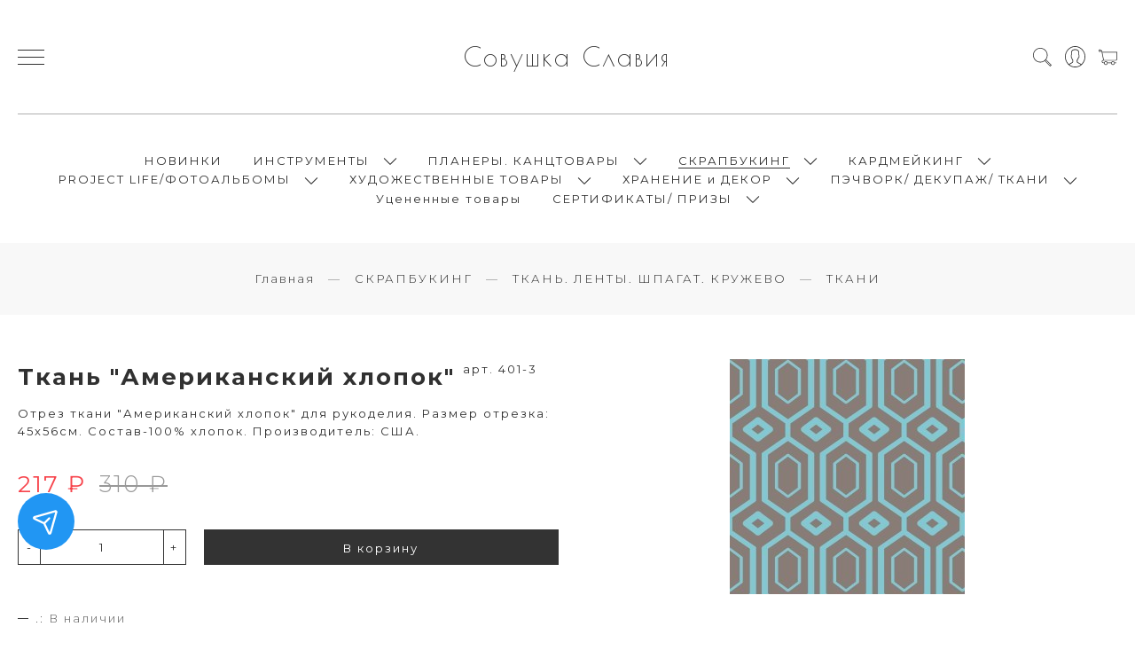

--- FILE ---
content_type: text/html; charset=utf-8
request_url: https://slaviascrap.ru/collection/tkani/product/tkan-amerikanskiy-hlopok-1429630487
body_size: 27829
content:
<!DOCTYPE html>
<html>

<head><meta data-config="{&quot;product_id&quot;:40600521}" name="page-config" content="" /><meta data-config="{&quot;money_with_currency_format&quot;:{&quot;delimiter&quot;:&quot; &quot;,&quot;separator&quot;:&quot;.&quot;,&quot;format&quot;:&quot;%n\u0026nbsp;%u&quot;,&quot;unit&quot;:&quot;₽&quot;,&quot;show_price_without_cents&quot;:1},&quot;currency_code&quot;:&quot;RUR&quot;,&quot;currency_iso_code&quot;:&quot;RUB&quot;,&quot;default_currency&quot;:{&quot;title&quot;:&quot;Российский рубль&quot;,&quot;code&quot;:&quot;RUR&quot;,&quot;rate&quot;:1.0,&quot;format_string&quot;:&quot;%n\u0026nbsp;%u&quot;,&quot;unit&quot;:&quot;₽&quot;,&quot;price_separator&quot;:&quot;&quot;,&quot;is_default&quot;:true,&quot;price_delimiter&quot;:&quot;&quot;,&quot;show_price_with_delimiter&quot;:true,&quot;show_price_without_cents&quot;:true},&quot;facebook&quot;:{&quot;pixelActive&quot;:false,&quot;currency_code&quot;:&quot;RUB&quot;,&quot;use_variants&quot;:null},&quot;vk&quot;:{&quot;pixel_active&quot;:null,&quot;price_list_id&quot;:null},&quot;new_ya_metrika&quot;:true,&quot;ecommerce_data_container&quot;:&quot;dataLayer&quot;,&quot;common_js_version&quot;:&quot;v2&quot;,&quot;vue_ui_version&quot;:null,&quot;feedback_captcha_enabled&quot;:null,&quot;account_id&quot;:98636,&quot;hide_items_out_of_stock&quot;:true,&quot;forbid_order_over_existing&quot;:true,&quot;minimum_items_price&quot;:500,&quot;enable_comparison&quot;:true,&quot;locale&quot;:&quot;ru&quot;,&quot;client_group&quot;:null,&quot;consent_to_personal_data&quot;:{&quot;active&quot;:false,&quot;obligatory&quot;:true,&quot;description&quot;:&quot;Настоящим подтверждаю, что я ознакомлен и согласен с условиями \u003ca href=&#39;/page/oferta&#39; target=&#39;blank&#39;\u003eоферты и политики конфиденциальности\u003c/a\u003e.&quot;},&quot;recaptcha_key&quot;:&quot;6LfXhUEmAAAAAOGNQm5_a2Ach-HWlFKD3Sq7vfFj&quot;,&quot;recaptcha_key_v3&quot;:&quot;6LcZi0EmAAAAAPNov8uGBKSHCvBArp9oO15qAhXa&quot;,&quot;yandex_captcha_key&quot;:&quot;ysc1_ec1ApqrRlTZTXotpTnO8PmXe2ISPHxsd9MO3y0rye822b9d2&quot;,&quot;checkout_float_order_content_block&quot;:false,&quot;available_products_characteristics_ids&quot;:null,&quot;sber_id_app_id&quot;:&quot;5b5a3c11-72e5-4871-8649-4cdbab3ba9a4&quot;,&quot;theme_generation&quot;:2,&quot;quick_checkout_captcha_enabled&quot;:false,&quot;max_order_lines_count&quot;:500,&quot;sber_bnpl_min_amount&quot;:1000,&quot;sber_bnpl_max_amount&quot;:150000,&quot;counter_settings&quot;:{&quot;data_layer_name&quot;:&quot;dataLayer&quot;,&quot;new_counters_setup&quot;:false,&quot;add_to_cart_event&quot;:true,&quot;remove_from_cart_event&quot;:true,&quot;add_to_wishlist_event&quot;:true},&quot;site_setting&quot;:{&quot;show_cart_button&quot;:true,&quot;show_service_button&quot;:false,&quot;show_marketplace_button&quot;:false,&quot;show_quick_checkout_button&quot;:false},&quot;warehouses&quot;:[],&quot;captcha_type&quot;:&quot;google&quot;,&quot;human_readable_urls&quot;:false}" name="shop-config" content="" /><meta name='js-evnvironment' content='production' /><meta name='default-locale' content='ru' /><meta name='insales-redefined-api-methods' content="[]" /><script src="/packs/js/shop_bundle-2b0004e7d539ecb78a46.js"></script><script type="text/javascript" src="https://static.insales-cdn.com/assets/common-js/common.v2.25.28.js"></script><script type="text/javascript" src="https://static.insales-cdn.com/assets/static-versioned/v3.72/static/libs/lodash/4.17.21/lodash.min.js"></script>
<!--InsalesCounter -->
<script type="text/javascript">
(function() {
  if (typeof window.__insalesCounterId !== 'undefined') {
    return;
  }

  try {
    Object.defineProperty(window, '__insalesCounterId', {
      value: 98636,
      writable: true,
      configurable: true
    });
  } catch (e) {
    console.error('InsalesCounter: Failed to define property, using fallback:', e);
    window.__insalesCounterId = 98636;
  }

  if (typeof window.__insalesCounterId === 'undefined') {
    console.error('InsalesCounter: Failed to set counter ID');
    return;
  }

  let script = document.createElement('script');
  script.async = true;
  script.src = '/javascripts/insales_counter.js?7';
  let firstScript = document.getElementsByTagName('script')[0];
  firstScript.parentNode.insertBefore(script, firstScript);
})();
</script>
<!-- /InsalesCounter -->
    <script type="text/javascript">
      (function() {
          (function() { var d=document; var s = d.createElement('script');
  s.type = 'text/javascript'; s.async = true;
  s.src = '//code.jivosite.com/widget/o9tFCP1d1f'; d.head.appendChild(s); })();

      })();
    </script>

  
  



  <title>
    
        Ткань "Американский хлопок"
    
  </title>






<!-- meta -->
<meta charset="UTF-8" />
<meta name="keywords" content='Ткань "Американский хлопок"'/>

<meta name="description" content='Ткань "Американский хлопок"'/>

<meta name="robots" content="index,follow" />
<meta http-equiv="X-UA-Compatible" content="IE=edge,chrome=1" />
<meta name="viewport" content="width=device-width, initial-scale=1.0" />
<meta name="SKYPE_TOOLBAR" content="SKYPE_TOOLBAR_PARSER_COMPATIBLE" />

<link rel="shortcut icon" href="https://static.insales-cdn.com/assets/1/2212/1329316/1728659783/favicon.png">


    <link rel="canonical" href="https://slaviascrap.ru/collection/tkani/product/tkan-amerikanskiy-hlopok-1429630487" />
    <meta property="og:title" content="Ткань "Американский хлопок"" />
    <meta property="og:type" content="website" /> 
    <meta property="og:url" content="https://slaviascrap.ru/collection/tkani/product/tkan-amerikanskiy-hlopok-1429630487" />
    
      <meta property="og:image" content="https://static.insales-cdn.com/images/products/1/2717/52136605/2141401-3.jpg" />
    
  

<!-- fixes -->
<!--[if IE]>
<script src="//html5shiv.googlecode.com/svn/trunk/html5.js"></script><![endif]-->
<!--[if lt IE 9]>
<script src="//css3-mediaqueries-js.googlecode.com/svn/trunk/css3-mediaqueries.js"></script>
<![endif]-->


  <link rel="stylesheet" href="https://use.fontawesome.com/releases/v5.8.1/css/all.css" integrity="sha384-50oBUHEmvpQ+1lW4y57PTFmhCaXp0ML5d60M1M7uH2+nqUivzIebhndOJK28anvf" crossorigin="anonymous" />
<link href="https://fonts.googleapis.com/css?family=Montserrat:300,400,700" rel="stylesheet" /> 


	<link href="https://fonts.googleapis.com/css?family=Poiret+One:400" rel="stylesheet" /> 


<link rel="stylesheet" type="text/css" href="https://static.insales-cdn.com/assets/1/2212/1329316/1728659783/theme.css" />

<meta name='product-id' content='40600521' />
</head>





<body class="template-is-product not-index-page">
<!-- Yandex.Metrika counter -->
<script type="text/javascript" >
   (function(m,e,t,r,i,k,a){m[i]=m[i]||function(){(m[i].a=m[i].a||[]).push(arguments)};
   m[i].l=1*new Date();k=e.createElement(t),a=e.getElementsByTagName(t)[0],k.async=1,k.src=r,a.parentNode.insertBefore(k,a)})
   (window, document, "script", "https://mc.yandex.ru/metrika/tag.js", "ym");

   ym(50237587, "init", {
        webvisor:true,
        ecommerce:dataLayer,
        clickmap:true,
        trackLinks:true,
        accurateTrackBounce:true
   });
</script>
<script type="text/javascript">
  window.dataLayer = window.dataLayer || [];
  window.dataLayer.push({"ecommerce":{"currencyCode":"RUB","detail":{"products":[{"id":40600521,"name":"Ткань \"Американский хлопок\"","category":"Каталог/СКРАПБУКИНГ/ТКАНЬ. ЛЕНТЫ. ШПАГАТ. КРУЖЕВО/ТКАНИ","price":217.0}]}}});
</script>
<noscript><div><img src="https://mc.yandex.ru/watch/50237587" style="position:absolute; left:-9999px;" alt="" /></div></noscript>
<!-- /Yandex.Metrika counter -->

  <header class="pallette_1 transition p-t-40 p-b-40 p-t-15-sm p-b-15-sm">
  <div class="container">
    <div class="row is-grid flex-middle flex-between">
      <div class="cell-4 cell-3-sm"> 
        <a href="#" class="js-open-main-menu" custom-popup-link="mobile-menu"> 
          <div class="burger">
            <div></div>
          </div>
        </a> 
      </div>

      <div class="cell-4 cell-6-sm text-center">
        <a class="inline-middle" href="/" title="Совушка Славия">
          
	
    <span style="font-family: 'Poiret One'; font-size: 30px;">Совушка Славия</span>
  




        </a>
      </div>
      
      <div class="cell-4 cell-3-sm">
        <div class="header-menu-right row flex-middle flex-end">
          
            <div>
              <a class="search_widget-submit hover-opacity" href="#" custom-popup-link="search-form">
                <span class="inline-middle">
	<?xml version="1.0" encoding="iso-8859-1"?>
	<svg fill="currentColor" version="1.1" id="Capa_1" xmlns="http://www.w3.org/2000/svg" xmlns:xlink="http://www.w3.org/1999/xlink" x="0px" y="0px"
		 viewBox="0 0 53.627 53.627" style="enable-background:new 0 0 53.627 53.627; width: 1.6em; display: block;" xml:space="preserve">
	<path d="M53.627,49.385L37.795,33.553C40.423,30.046,42,25.709,42,21C42,9.42,32.58,0,21,0S0,9.42,0,21s9.42,21,21,21
		c4.709,0,9.046-1.577,12.553-4.205l15.832,15.832L53.627,49.385z M2,21C2,10.523,10.523,2,21,2s19,8.523,19,19s-8.523,19-19,19
		S2,31.477,2,21z M35.567,36.093c0.178-0.172,0.353-0.347,0.525-0.525c0.146-0.151,0.304-0.29,0.445-0.445l14.262,14.262
		l-1.415,1.415L35.123,36.537C35.278,36.396,35.416,36.238,35.567,36.093z"/>
	</svg>





 


























</span>
              </a>
            </div>
          

          
          	
              <div class="hide-sm m-l-15">
                <a class="login-link" href="/client_account/login">
                  <span class="inline-middle">




	<?xml version="1.0" encoding="iso-8859-1"?>
	<svg fill="currentColor" version="1.1" id="Capa_1" xmlns="http://www.w3.org/2000/svg" xmlns:xlink="http://www.w3.org/1999/xlink" x="0px" y="0px"
		 viewBox="0 0 55 55" style="enable-background:new 0 0 55 55; width: 1.8em; display: block;" xml:space="preserve">
	<path d="M55,27.5C55,12.337,42.663,0,27.5,0S0,12.337,0,27.5c0,8.009,3.444,15.228,8.926,20.258l-0.026,0.023l0.892,0.752
		c0.058,0.049,0.121,0.089,0.179,0.137c0.474,0.393,0.965,0.766,1.465,1.127c0.162,0.117,0.324,0.234,0.489,0.348
		c0.534,0.368,1.082,0.717,1.642,1.048c0.122,0.072,0.245,0.142,0.368,0.212c0.613,0.349,1.239,0.678,1.88,0.98
		c0.047,0.022,0.095,0.042,0.142,0.064c2.089,0.971,4.319,1.684,6.651,2.105c0.061,0.011,0.122,0.022,0.184,0.033
		c0.724,0.125,1.456,0.225,2.197,0.292c0.09,0.008,0.18,0.013,0.271,0.021C25.998,54.961,26.744,55,27.5,55
		c0.749,0,1.488-0.039,2.222-0.098c0.093-0.008,0.186-0.013,0.279-0.021c0.735-0.067,1.461-0.164,2.178-0.287
		c0.062-0.011,0.125-0.022,0.187-0.034c2.297-0.412,4.495-1.109,6.557-2.055c0.076-0.035,0.153-0.068,0.229-0.104
		c0.617-0.29,1.22-0.603,1.811-0.936c0.147-0.083,0.293-0.167,0.439-0.253c0.538-0.317,1.067-0.648,1.581-1
		c0.185-0.126,0.366-0.259,0.549-0.391c0.439-0.316,0.87-0.642,1.289-0.983c0.093-0.075,0.193-0.14,0.284-0.217l0.915-0.764
		l-0.027-0.023C51.523,42.802,55,35.55,55,27.5z M2,27.5C2,13.439,13.439,2,27.5,2S53,13.439,53,27.5
		c0,7.577-3.325,14.389-8.589,19.063c-0.294-0.203-0.59-0.385-0.893-0.537l-8.467-4.233c-0.76-0.38-1.232-1.144-1.232-1.993v-2.957
		c0.196-0.242,0.403-0.516,0.617-0.817c1.096-1.548,1.975-3.27,2.616-5.123c1.267-0.602,2.085-1.864,2.085-3.289v-3.545
		c0-0.867-0.318-1.708-0.887-2.369v-4.667c0.052-0.519,0.236-3.448-1.883-5.864C34.524,9.065,31.541,8,27.5,8
		s-7.024,1.065-8.867,3.168c-2.119,2.416-1.935,5.345-1.883,5.864v4.667c-0.568,0.661-0.887,1.502-0.887,2.369v3.545
		c0,1.101,0.494,2.128,1.34,2.821c0.81,3.173,2.477,5.575,3.093,6.389v2.894c0,0.816-0.445,1.566-1.162,1.958l-7.907,4.313
		c-0.252,0.137-0.502,0.297-0.752,0.476C5.276,41.792,2,35.022,2,27.5z M42.459,48.132c-0.35,0.254-0.706,0.5-1.067,0.735
		c-0.166,0.108-0.331,0.216-0.5,0.321c-0.472,0.292-0.952,0.57-1.442,0.83c-0.108,0.057-0.217,0.111-0.326,0.167
		c-1.126,0.577-2.291,1.073-3.488,1.476c-0.042,0.014-0.084,0.029-0.127,0.043c-0.627,0.208-1.262,0.393-1.904,0.552
		c-0.002,0-0.004,0.001-0.006,0.001c-0.648,0.16-1.304,0.293-1.964,0.402c-0.018,0.003-0.036,0.007-0.054,0.01
		c-0.621,0.101-1.247,0.174-1.875,0.229c-0.111,0.01-0.222,0.017-0.334,0.025C28.751,52.97,28.127,53,27.5,53
		c-0.634,0-1.266-0.031-1.895-0.078c-0.109-0.008-0.218-0.015-0.326-0.025c-0.634-0.056-1.265-0.131-1.89-0.233
		c-0.028-0.005-0.056-0.01-0.084-0.015c-1.322-0.221-2.623-0.546-3.89-0.971c-0.039-0.013-0.079-0.027-0.118-0.04
		c-0.629-0.214-1.251-0.451-1.862-0.713c-0.004-0.002-0.009-0.004-0.013-0.006c-0.578-0.249-1.145-0.525-1.705-0.816
		c-0.073-0.038-0.147-0.074-0.219-0.113c-0.511-0.273-1.011-0.568-1.504-0.876c-0.146-0.092-0.291-0.185-0.435-0.279
		c-0.454-0.297-0.902-0.606-1.338-0.933c-0.045-0.034-0.088-0.07-0.133-0.104c0.032-0.018,0.064-0.036,0.096-0.054l7.907-4.313
		c1.36-0.742,2.205-2.165,2.205-3.714l-0.001-3.602l-0.23-0.278c-0.022-0.025-2.184-2.655-3.001-6.216l-0.091-0.396l-0.341-0.221
		c-0.481-0.311-0.769-0.831-0.769-1.392v-3.545c0-0.465,0.197-0.898,0.557-1.223l0.33-0.298v-5.57l-0.009-0.131
		c-0.003-0.024-0.298-2.429,1.396-4.36C21.583,10.837,24.061,10,27.5,10c3.426,0,5.896,0.83,7.346,2.466
		c1.692,1.911,1.415,4.361,1.413,4.381l-0.009,5.701l0.33,0.298c0.359,0.324,0.557,0.758,0.557,1.223v3.545
		c0,0.713-0.485,1.36-1.181,1.575l-0.497,0.153l-0.16,0.495c-0.59,1.833-1.43,3.526-2.496,5.032c-0.262,0.37-0.517,0.698-0.736,0.949
		l-0.248,0.283V39.8c0,1.612,0.896,3.062,2.338,3.782l8.467,4.233c0.054,0.027,0.107,0.055,0.16,0.083
		C42.677,47.979,42.567,48.054,42.459,48.132z"/>
	</svg>

 


























</span>
                </a>
              </div>
         	  
          

          
            <div class="m-l-15">
              <a class="js-basket hover-opacity" href="#" custom-popup-link="dynamic_basket">
                <span class="inline-middle">


	<?xml version="1.0" encoding="iso-8859-1"?>
	<!DOCTYPE svg PUBLIC "-//W3C//DTD SVG 1.1//EN" "http://www.w3.org/Graphics/SVG/1.1/DTD/svg11.dtd">
	<svg fill="currentColor" version="1.1" id="Capa_1" xmlns="http://www.w3.org/2000/svg" xmlns:xlink="http://www.w3.org/1999/xlink" x="0px" y="0px"
		 viewBox="0 0 60 60" style="enable-background:new 0 0 60 60; width: 1.6em; display: block;" xml:space="preserve">
	<path d="M11.68,13l-0.833-5h-2.99C7.411,6.28,5.859,5,4,5C1.794,5,0,6.794,0,9s1.794,4,4,4c1.859,0,3.411-1.28,3.858-3h1.294l0.5,3
		H9.614l5.171,26.016c-2.465,0.188-4.518,2.086-4.76,4.474c-0.142,1.405,0.32,2.812,1.268,3.858C12.242,48.397,13.594,49,15,49h2
		c0,3.309,2.691,6,6,6s6-2.691,6-6h11c0,3.309,2.691,6,6,6s6-2.691,6-6h4c0.553,0,1-0.447,1-1s-0.447-1-1-1h-4.35
		c-0.826-2.327-3.043-4-5.65-4s-4.824,1.673-5.65,4h-11.7c-0.826-2.327-3.043-4-5.65-4s-4.824,1.673-5.65,4H15
		c-0.842,0-1.652-0.362-2.224-0.993c-0.577-0.639-0.848-1.461-0.761-2.316c0.152-1.509,1.546-2.69,3.173-2.69h0.791
		c0.014,0,0.025,0,0.039,0h38.994C57.763,41,60,38.763,60,36.013V13H11.68z M4,11c-1.103,0-2-0.897-2-2s0.897-2,2-2s2,0.897,2,2
		S5.103,11,4,11z M46,45c2.206,0,4,1.794,4,4s-1.794,4-4,4s-4-1.794-4-4S43.794,45,46,45z M23,45c2.206,0,4,1.794,4,4s-1.794,4-4,4
		s-4-1.794-4-4S20.794,45,23,45z M58,36.013C58,37.66,56.66,39,55.013,39H16.821l-4.77-24H58V36.013z"/>
	</svg>



 


























</span>
                <!-- <span class="inline-middle hide-m" data-cartman-positions-count></span> -->
              </a>
            </div>
          
        </div>
      </div>

      
        <div class="cell-12 hide-sm">
          <div class="header-menu text-center p-t-40 m-t-40 b-top">
            <ul class="no-list-style no-pad no-marg">
              
                <li class="inline-middle relative m-l-15 m-r-15">
                  <a class="bttn-underline show-inline " href="/collection/novinki">НОВИНКИ</a> 
                  
                </li>
              
                <li class="inline-middle relative m-l-15 m-r-15">
                  <a class="bttn-underline show-inline " href="/collection/instrumenty">ИНСТРУМЕНТЫ</a> 
                  
                    &nbsp;
                    <span class="subcol-dropdown inline-middle transition">




 





	<?xml version='1.0' encoding='utf-8'?>
	<svg version="1.1" xmlns="http://www.w3.org/2000/svg" viewBox="0 0 129 129" xmlns:xlink="http://www.w3.org/1999/xlink" enable-background="new 0 0 129 129">
	  <g>
	    <path d="m121.3,34.6c-1.6-1.6-4.2-1.6-5.8,0l-51,51.1-51.1-51.1c-1.6-1.6-4.2-1.6-5.8,0-1.6,1.6-1.6,4.2 0,5.8l53.9,53.9c0.8,0.8 1.8,1.2 2.9,1.2 1,0 2.1-0.4 2.9-1.2l53.9-53.9c1.7-1.6 1.7-4.2 0.1-5.8z" fill="currentColor" />
	  </g>
	</svg>






















</span>
                    <div class="subcol absolute text-left p-t-10">
                      <ul class="no-list-style p-t-10 p-l-10 p-r-10 p-b-10 no-marg b-top b-left b-right b-bottom">
                        
                          <li><a class="bttn-underline " href="/collection/mashinki-dlya-vyrubki-2">МАШИНКИ для ВЫРУБКИ</a></li>
                        
                          <li><a class="bttn-underline " href="/collection/shveynye-mashinki-i-furnitura">ШВЕЙНАЯ ФУРНИТУРА</a></li>
                        
                          <li><a class="bttn-underline " href="/collection/mashinki-dlya-stikerov-2">МАШИНКИ для СТИКЕРОВ</a></li>
                        
                          <li><a class="bttn-underline " href="/collection/broshyurovschiki-bindery-rashodnye-materialy">БРОШЮРОВЩИКИ/ БИНДЕРЫ</a></li>
                        
                          <li><a class="bttn-underline " href="/collection/rezaki-i-bigovalnye-doski">РЕЗАКИ и БИГОВАЛЬНЫЕ ДОСКИ</a></li>
                        
                          <li><a class="bttn-underline " href="/collection/kovry-dlya-rezki">КОВРЫ для РЕЗКИ</a></li>
                        
                          <li><a class="bttn-underline " href="/collection/ustanovschiki-lyuversov-rashodnye-materialy">УСТАНОВЩИКИ ЛЮВЕРСОВ</a></li>
                        
                          <li><a class="bttn-underline " href="/collection/dyrokoly-zakrugliteli-uglov">ДЫРОКОЛЫ / ЗАКРУГЛИТЕЛИ УГЛОВ</a></li>
                        
                          <li><a class="bttn-underline " href="/collection/steplery-skoby">СТЕПЛЕРЫ /скобы</a></li>
                        
                          <li><a class="bttn-underline " href="/collection/silhouette-cameo">ПЛОТТЕР / SILHOUETTE / CAMEO / CURIO</a></li>
                        
                          <li><a class="bttn-underline " href="/collection/instrumenty-dlya-folgirovaniya">Фольгирование  MINC</a></li>
                        
                          <li><a class="bttn-underline " href="/collection/folgirovanie-foil-quill">Фольгирование Foil Quill</a></li>
                        
                          <li><a class="bttn-underline " href="/collection/folgirovanie-heatwave-pen">Фольгирование Heatwave Pen</a></li>
                        
                          <li><a class="bttn-underline " href="/collection/payalnik-fuse-photo-sleeve">ПАЯЛЬНИК Fuse Photo sleeve</a></li>
                        
                          <li><a class="bttn-underline " href="/collection/doski-dlya-konvertov-korobochek-paketov-tsvetov">ДОСКИ для КОНВЕРТОВ / КОРОБОЧЕК / ПАКЕТОВ /ЦВЕТОВ/БАННЕРОВ</a></li>
                        
                          <li><a class="bttn-underline " href="/collection/svechi-izgotovlenie">СВЕЧИ / Изготовление</a></li>
                        
                          <li><a class="bttn-underline " href="/collection/mylo-izgotovlenie">МЫЛО/ Изготовление</a></li>
                        
                          <li><a class="bttn-underline " href="/collection/moldy">МОЛДЫ/Изготовление</a></li>
                        
                          <li><a class="bttn-underline " href="/collection/pugovitsyznachki-izgotovlenie">ПУГОВИЦЫ/ЗНАЧКИ изготовление</a></li>
                        
                          <li><a class="bttn-underline " href="/collection/kisti-2">КИСТИ</a></li>
                        
                          <li><a class="bttn-underline " href="/collection/kleevye">КЛЕЕВЫЕ</a></li>
                        
                          <li><a class="bttn-underline " href="/collection/nozhnitsy-nozhi-dlya-rezki">НОЖНИЦЫ / НОЖИ для резки</a></li>
                        
                          <li><a class="bttn-underline " href="/collection/letterpress-vysokaya-pechat">LETTERPRESS / ВЫСОКАЯ ПЕЧАТЬ</a></li>
                        
                          <li><a class="bttn-underline " href="/collection/dlya-embossinga">для ШТАМПИНГА и ЭМБОССИНГА</a></li>
                        
                          <li><a class="bttn-underline " href="/collection/furnitura-koltsapruzhiny">ФУРНИТУРА/ Кольца/Пружины</a></li>
                        
                          <li><a class="bttn-underline " href="/collection/organayzery-dlya-hraneniya">Органайзеры для хранения</a></li>
                        
                          <li><a class="bttn-underline " href="/collection/lineykilekalatrafarety">Линейки/Лекала/Трафареты</a></li>
                        
                          <li><a class="bttn-underline " href="/collection/planshety">Планшеты</a></li>
                        
                          <li><a class="bttn-underline " href="/collection/prochie-instrumenty">ПРОЧИЕ инструменты</a></li>
                        
                      </ul>
                    </div>
                  
                </li>
              
                <li class="inline-middle relative m-l-15 m-r-15">
                  <a class="bttn-underline show-inline " href="/collection/plannery-bloknoty-ezhednevniki">ПЛАНЕРЫ. КАНЦТОВАРЫ</a> 
                  
                    &nbsp;
                    <span class="subcol-dropdown inline-middle transition">




 





	<?xml version='1.0' encoding='utf-8'?>
	<svg version="1.1" xmlns="http://www.w3.org/2000/svg" viewBox="0 0 129 129" xmlns:xlink="http://www.w3.org/1999/xlink" enable-background="new 0 0 129 129">
	  <g>
	    <path d="m121.3,34.6c-1.6-1.6-4.2-1.6-5.8,0l-51,51.1-51.1-51.1c-1.6-1.6-4.2-1.6-5.8,0-1.6,1.6-1.6,4.2 0,5.8l53.9,53.9c0.8,0.8 1.8,1.2 2.9,1.2 1,0 2.1-0.4 2.9-1.2l53.9-53.9c1.7-1.6 1.7-4.2 0.1-5.8z" fill="currentColor" />
	  </g>
	</svg>






















</span>
                    <div class="subcol absolute text-left p-t-10">
                      <ul class="no-list-style p-t-10 p-l-10 p-r-10 p-b-10 no-marg b-top b-left b-right b-bottom">
                        
                          <li><a class="bttn-underline " href="/collection/ezhednevniki-memy-big-ideas">Ежедневники дисковые HAPPY PLANNERS</a></li>
                        
                          <li><a class="bttn-underline " href="/collection/bloknoty-penaly-planshety">Ежедневники на кольцах / Блокноты / Тетради</a></li>
                        
                          <li><a class="bttn-underline " href="/collection/napolnenie-a5-dlya-planerov-na-6-koltsah">Наполнение А5 для планеров на 6 кольцах</a></li>
                        
                          <li><a class="bttn-underline " href="/collection/napolnenie-a5-dlya-planerov-na-4-koltsah">Наполнение А5 для планеров на 4 кольцах</a></li>
                        
                          <li><a class="bttn-underline " href="/collection/napolnenie-a6-personal-dlya-planerov-na-6-koltsah">Наполнение А6 Personal для планеров на 6 кольцах</a></li>
                        
                          <li><a class="bttn-underline " href="/collection/stikery-skotchi-stikerbuki-dlya-happy-planner">Стикеры / Скотчи /Стикербуки  Happy Planner</a></li>
                        
                          <li><a class="bttn-underline " href="/collection/zakladki-zazhimy-skrepki">Закладки /Зажимы / Скрепки / Брелоки</a></li>
                        
                          <li><a class="bttn-underline " href="/collection/dyrokoly-nozhi-krepezhnye-mehanizmy-dlya-ezhednevnikov">Дыроколы / Ножи / Крепеж/ Фурнитура для планеров</a></li>
                        
                          <li><a class="bttn-underline " href="/collection/penaly-sumki-2">Пеналы /Сумки</a></li>
                        
                          <li><a class="bttn-underline " href="/collection/markery-ruchki-karandashi-lastiki">Маркеры / Ручки /Карандаши/ Ластики</a></li>
                        
                      </ul>
                    </div>
                  
                </li>
              
                <li class="inline-middle relative m-l-15 m-r-15">
                  <a class="bttn-underline show-inline active" href="/collection/skrapbuking">СКРАПБУКИНГ</a> 
                  
                    &nbsp;
                    <span class="subcol-dropdown inline-middle transition">




 





	<?xml version='1.0' encoding='utf-8'?>
	<svg version="1.1" xmlns="http://www.w3.org/2000/svg" viewBox="0 0 129 129" xmlns:xlink="http://www.w3.org/1999/xlink" enable-background="new 0 0 129 129">
	  <g>
	    <path d="m121.3,34.6c-1.6-1.6-4.2-1.6-5.8,0l-51,51.1-51.1-51.1c-1.6-1.6-4.2-1.6-5.8,0-1.6,1.6-1.6,4.2 0,5.8l53.9,53.9c0.8,0.8 1.8,1.2 2.9,1.2 1,0 2.1-0.4 2.9-1.2l53.9-53.9c1.7-1.6 1.7-4.2 0.1-5.8z" fill="currentColor" />
	  </g>
	</svg>






















</span>
                    <div class="subcol absolute text-left p-t-10">
                      <ul class="no-list-style p-t-10 p-l-10 p-r-10 p-b-10 no-marg b-top b-left b-right b-bottom">
                        
                          <li><a class="bttn-underline " href="/collection/bumaga-po-listu">БУМАГА. КАЛЬКА. КАРДСТОК. АЦЕТАТ</a></li>
                        
                          <li><a class="bttn-underline " href="/collection/vysechkivyrubki">ВЫСЕЧКИ. СТИКЕРЫ. ЧИПБОРД. СКОТЧ</a></li>
                        
                          <li><a class="bttn-underline " href="/collection/payetki-pugovitsy-brads-dots">ПАЙЕТКИ. ПУГОВИЦЫ. БРАДС. ДОТС</a></li>
                        
                          <li><a class="bttn-underline active" href="/collection/tkan-lenty-shpagat-kruzhevo">ТКАНЬ. ЛЕНТЫ. ШПАГАТ. КРУЖЕВО</a></li>
                        
                          <li><a class="bttn-underline " href="/collection/kleevye-materialy">КЛЕЕВЫЕ материалы</a></li>
                        
                          <li><a class="bttn-underline " href="/collection/dekor-prazdnikov">ДЕКОР ПРАЗДНИКОВ</a></li>
                        
                          <li><a class="bttn-underline " href="/collection/nozhi-dlya-vyrubnyh-mashin">НОЖИ для вырубных машин</a></li>
                        
                          <li><a class="bttn-underline " href="/collection/shtampy">ШТАМПИНГ</a></li>
                        
                          <li><a class="bttn-underline " href="/collection/embossing">ЭМБОССИНГ</a></li>
                        
                          <li><a class="bttn-underline " href="/collection/vinil">ВИНИЛ</a></li>
                        
                          <li><a class="bttn-underline " href="/collection/zagotovki-dlya-albomov-bloknotov">ФУРНИТУРА для альбомов/блокнотов</a></li>
                        
                          <li><a class="bttn-underline " href="/collection/zagotovki-dlya-podelok">ЗАГОТОВКИ ДЛЯ ПОДЕЛОК/ОТКРЫТОК</a></li>
                        
                      </ul>
                    </div>
                  
                </li>
              
                <li class="inline-middle relative m-l-15 m-r-15">
                  <a class="bttn-underline show-inline " href="/collection/kardmeyking">КАРДМЕЙКИНГ</a> 
                  
                    &nbsp;
                    <span class="subcol-dropdown inline-middle transition">




 





	<?xml version='1.0' encoding='utf-8'?>
	<svg version="1.1" xmlns="http://www.w3.org/2000/svg" viewBox="0 0 129 129" xmlns:xlink="http://www.w3.org/1999/xlink" enable-background="new 0 0 129 129">
	  <g>
	    <path d="m121.3,34.6c-1.6-1.6-4.2-1.6-5.8,0l-51,51.1-51.1-51.1c-1.6-1.6-4.2-1.6-5.8,0-1.6,1.6-1.6,4.2 0,5.8l53.9,53.9c0.8,0.8 1.8,1.2 2.9,1.2 1,0 2.1-0.4 2.9-1.2l53.9-53.9c1.7-1.6 1.7-4.2 0.1-5.8z" fill="currentColor" />
	  </g>
	</svg>






















</span>
                    <div class="subcol absolute text-left p-t-10">
                      <ul class="no-list-style p-t-10 p-l-10 p-r-10 p-b-10 no-marg b-top b-left b-right b-bottom">
                        
                          <li><a class="bttn-underline " href="/collection/kardstok-2">Кардсток</a></li>
                        
                          <li><a class="bttn-underline " href="/collection/instrumenty-dlya-kardmeykinga">Инструменты для кардмейкинга</a></li>
                        
                          <li><a class="bttn-underline " href="/collection/sredstva-uhoda-za-shtampami">Средства ухода за штампами</a></li>
                        
                          <li><a class="bttn-underline " href="/collection/nozhi-dlya-vyrubki">Ножи для вырубки</a></li>
                        
                          <li><a class="bttn-underline " href="/collection/shtampy-silikonovye">Штампы силиконовые</a></li>
                        
                          <li><a class="bttn-underline " href="/collection/distress-tim-holtz-tm">Акварельные маркеры</a></li>
                        
                          <li><a class="bttn-underline " href="/collection/markery-ruchki">Маркеры. Ручки</a></li>
                        
                          <li><a class="bttn-underline " href="/collection/chernilnye-podushechki-dye-ink">Чернильные подушечки DYE INK</a></li>
                        
                          <li><a class="bttn-underline " href="/collection/chernilnye-podushechki-pigment-ink">Чернильные подушечки Pigment ink</a></li>
                        
                          <li><a class="bttn-underline " href="/collection/tim-holtz-mini-distress-ink">Tim Holtz® Distress Ink</a></li>
                        
                          <li><a class="bttn-underline " href="/collection/nabory-chernilnyh-podushechek">Наборы чернильных подушечек</a></li>
                        
                          <li><a class="bttn-underline " href="/collection/chernila-dlya-dozapravki">Чернила для дозаправки</a></li>
                        
                          <li><a class="bttn-underline " href="/collection/embossing-2">Пудры для эмбоссинга</a></li>
                        
                          <li><a class="bttn-underline " href="/collection/plastiny-dlya-tisneniya">Пластины для тиснения.</a></li>
                        
                          <li><a class="bttn-underline " href="/collection/letterpress-vysokaya-pechat-2">Letterpress / Высокая печать</a></li>
                        
                          <li><a class="bttn-underline " href="/collection/maskitrafarety">Маски/трафареты</a></li>
                        
                          <li><a class="bttn-underline " href="/collection/kisti-3">Кисти</a></li>
                        
                          <li><a class="bttn-underline " href="/collection/sprei-2">Спреи</a></li>
                        
                          <li><a class="bttn-underline " href="/collection/kraski-3">Краски</a></li>
                        
                          <li><a class="bttn-underline " href="/collection/glitter-slyuda-pigment">Глиттер. Слюда. Пигмент</a></li>
                        
                          <li><a class="bttn-underline " href="/collection/payetki-2">Пайетки</a></li>
                        
                          <li><a class="bttn-underline " href="/collection/shtampy-rollery-pechati">Датеры. Печати</a></li>
                        
                          <li><a class="bttn-underline " href="/collection/kleevye-materialy-2">Клеевые материалы</a></li>
                        
                          <li><a class="bttn-underline " href="/collection/pastymusy">Пасты/Мусы</a></li>
                        
                      </ul>
                    </div>
                  
                </li>
              
                <li class="inline-middle relative m-l-15 m-r-15">
                  <a class="bttn-underline show-inline " href="/collection/project-life">PROJECT LIFE/ФОТОАЛЬБОМЫ</a> 
                  
                    &nbsp;
                    <span class="subcol-dropdown inline-middle transition">




 





	<?xml version='1.0' encoding='utf-8'?>
	<svg version="1.1" xmlns="http://www.w3.org/2000/svg" viewBox="0 0 129 129" xmlns:xlink="http://www.w3.org/1999/xlink" enable-background="new 0 0 129 129">
	  <g>
	    <path d="m121.3,34.6c-1.6-1.6-4.2-1.6-5.8,0l-51,51.1-51.1-51.1c-1.6-1.6-4.2-1.6-5.8,0-1.6,1.6-1.6,4.2 0,5.8l53.9,53.9c0.8,0.8 1.8,1.2 2.9,1.2 1,0 2.1-0.4 2.9-1.2l53.9-53.9c1.7-1.6 1.7-4.2 0.1-5.8z" fill="currentColor" />
	  </g>
	</svg>






















</span>
                    <div class="subcol absolute text-left p-t-10">
                      <ul class="no-list-style p-t-10 p-l-10 p-r-10 p-b-10 no-marg b-top b-left b-right b-bottom">
                        
                          <li><a class="bttn-underline " href="/collection/albomy-30h30">Альбомы для фото</a></li>
                        
                          <li><a class="bttn-underline " href="/collection/fayly-30h30">Файлы и конверты для фотоальбомов</a></li>
                        
                          <li><a class="bttn-underline " href="/collection/kartochki">Карточки для альбомов</a></li>
                        
                          <li><a class="bttn-underline " href="/collection/overlei">Оверлеи для фото</a></li>
                        
                          <li><a class="bttn-underline " href="/collection/instrumenty-dlya-pl">Инструменты для PL</a></li>
                        
                          <li><a class="bttn-underline " href="/collection/markery-arhivnye-ruchki">Маркеры архивные /ручки</a></li>
                        
                          <li><a class="bttn-underline " href="/collection/kleevye-instrumenty">Клеевые инструменты</a></li>
                        
                          <li><a class="bttn-underline " href="/collection/dopolnitelnye-materialy-dlya-pl">Украшения для PL</a></li>
                        
                      </ul>
                    </div>
                  
                </li>
              
                <li class="inline-middle relative m-l-15 m-r-15">
                  <a class="bttn-underline show-inline " href="/collection/sprei-maski">ХУДОЖЕСТВЕННЫЕ ТОВАРЫ</a> 
                  
                    &nbsp;
                    <span class="subcol-dropdown inline-middle transition">




 





	<?xml version='1.0' encoding='utf-8'?>
	<svg version="1.1" xmlns="http://www.w3.org/2000/svg" viewBox="0 0 129 129" xmlns:xlink="http://www.w3.org/1999/xlink" enable-background="new 0 0 129 129">
	  <g>
	    <path d="m121.3,34.6c-1.6-1.6-4.2-1.6-5.8,0l-51,51.1-51.1-51.1c-1.6-1.6-4.2-1.6-5.8,0-1.6,1.6-1.6,4.2 0,5.8l53.9,53.9c0.8,0.8 1.8,1.2 2.9,1.2 1,0 2.1-0.4 2.9-1.2l53.9-53.9c1.7-1.6 1.7-4.2 0.1-5.8z" fill="currentColor" />
	  </g>
	</svg>






















</span>
                    <div class="subcol absolute text-left p-t-10">
                      <ul class="no-list-style p-t-10 p-l-10 p-r-10 p-b-10 no-marg b-top b-left b-right b-bottom">
                        
                          <li><a class="bttn-underline " href="/collection/kraski-2">Краски</a></li>
                        
                          <li><a class="bttn-underline " href="/collection/kraski">Маркеры / Ручки</a></li>
                        
                          <li><a class="bttn-underline " href="/collection/akvarelnye-karandashi">Акварельные карандаши</a></li>
                        
                          <li><a class="bttn-underline " href="/collection/zig-clean-color-akvarelnye-markery">ZIG Clean Color АКВАРЕЛЬНЫЕ МАРКЕРЫ</a></li>
                        
                          <li><a class="bttn-underline " href="/collection/melovye-markery">Меловые маркеры</a></li>
                        
                          <li><a class="bttn-underline " href="/collection/pastel-panpastel">Пастель PanPastel</a></li>
                        
                          <li><a class="bttn-underline " href="/collection/kisti">Кисти</a></li>
                        
                          <li><a class="bttn-underline " href="/collection/bloknoty-i-albomy-dlya-zarisovok">Блокноты и альбомы для зарисовок</a></li>
                        
                          <li><a class="bttn-underline " href="/collection/sprei">Спреи</a></li>
                        
                          <li><a class="bttn-underline " href="/collection/glitter-sprei">Глиттер</a></li>
                        
                          <li><a class="bttn-underline " href="/collection/maski">Маски/Трафареты</a></li>
                        
                          <li><a class="bttn-underline " href="/collection/tehnika-miks-media-mixed-media">Техника МИКС МЕДИА / Mixed Media</a></li>
                        
                      </ul>
                    </div>
                  
                </li>
              
                <li class="inline-middle relative m-l-15 m-r-15">
                  <a class="bttn-underline show-inline " href="/collection/dom-i-rabochee-mesto">ХРАНЕНИЕ и ДЕКОР</a> 
                  
                    &nbsp;
                    <span class="subcol-dropdown inline-middle transition">




 





	<?xml version='1.0' encoding='utf-8'?>
	<svg version="1.1" xmlns="http://www.w3.org/2000/svg" viewBox="0 0 129 129" xmlns:xlink="http://www.w3.org/1999/xlink" enable-background="new 0 0 129 129">
	  <g>
	    <path d="m121.3,34.6c-1.6-1.6-4.2-1.6-5.8,0l-51,51.1-51.1-51.1c-1.6-1.6-4.2-1.6-5.8,0-1.6,1.6-1.6,4.2 0,5.8l53.9,53.9c0.8,0.8 1.8,1.2 2.9,1.2 1,0 2.1-0.4 2.9-1.2l53.9-53.9c1.7-1.6 1.7-4.2 0.1-5.8z" fill="currentColor" />
	  </g>
	</svg>






















</span>
                    <div class="subcol absolute text-left p-t-10">
                      <ul class="no-list-style p-t-10 p-l-10 p-r-10 p-b-10 no-marg b-top b-left b-right b-bottom">
                        
                          <li><a class="bttn-underline " href="/collection/lightbox-svetilniki-dekorativnye">LIGHTBOX / Светильники декоративные</a></li>
                        
                          <li><a class="bttn-underline " href="/collection/aksessuary-dlya-hraneniya">Аксессуары для хранения</a></li>
                        
                          <li><a class="bttn-underline " href="/collection/dekor">Декор интерьера</a></li>
                        
                          <li><a class="bttn-underline " href="/collection/dekorativnaya-kontselyariya">Декоративная канцелярия</a></li>
                        
                          <li><a class="bttn-underline " href="/collection/doski-ramki">Доски / рамки</a></li>
                        
                          <li><a class="bttn-underline " href="/collection/kalendari">Календари</a></li>
                        
                          <li><a class="bttn-underline " href="/collection/penaly-sumki">Пеналы / Сумки</a></li>
                        
                      </ul>
                    </div>
                  
                </li>
              
                <li class="inline-middle relative m-l-15 m-r-15">
                  <a class="bttn-underline show-inline " href="/collection/dekupazh">ПЭЧВОРК/ ДЕКУПАЖ/ ТКАНИ</a> 
                  
                    &nbsp;
                    <span class="subcol-dropdown inline-middle transition">




 





	<?xml version='1.0' encoding='utf-8'?>
	<svg version="1.1" xmlns="http://www.w3.org/2000/svg" viewBox="0 0 129 129" xmlns:xlink="http://www.w3.org/1999/xlink" enable-background="new 0 0 129 129">
	  <g>
	    <path d="m121.3,34.6c-1.6-1.6-4.2-1.6-5.8,0l-51,51.1-51.1-51.1c-1.6-1.6-4.2-1.6-5.8,0-1.6,1.6-1.6,4.2 0,5.8l53.9,53.9c0.8,0.8 1.8,1.2 2.9,1.2 1,0 2.1-0.4 2.9-1.2l53.9-53.9c1.7-1.6 1.7-4.2 0.1-5.8z" fill="currentColor" />
	  </g>
	</svg>






















</span>
                    <div class="subcol absolute text-left p-t-10">
                      <ul class="no-list-style p-t-10 p-l-10 p-r-10 p-b-10 no-marg b-top b-left b-right b-bottom">
                        
                          <li><a class="bttn-underline " href="/collection/bumaga-dlya-dekupazha">Бумага для декупажа</a></li>
                        
                          <li><a class="bttn-underline " href="/collection/kleylak-dlya-dekupazha">Клеи / Лаки  для декупажа</a></li>
                        
                          <li><a class="bttn-underline " href="/collection/tkani-2">Ткани</a></li>
                        
                          <li><a class="bttn-underline " href="/collection/foamiran">Фоамиран</a></li>
                        
                          <li><a class="bttn-underline " href="/collection/shveynaya-furnitura">Швейная фурнитура</a></li>
                        
                          <li><a class="bttn-underline " href="/collection/shpagat-lenty">Шпагат / Ленты</a></li>
                        
                          <li><a class="bttn-underline " href="/collection/vinil-2">Винил</a></li>
                        
                      </ul>
                    </div>
                  
                </li>
              
                <li class="inline-middle relative m-l-15 m-r-15">
                  <a class="bttn-underline show-inline " href="/collection/utsenennye-tovary">Уцененные товары</a> 
                  
                </li>
              
                <li class="inline-middle relative m-l-15 m-r-15">
                  <a class="bttn-underline show-inline " href="/collection/sertifikaty-aktsii-prizy">СЕРТИФИКАТЫ/ ПРИЗЫ</a> 
                  
                    &nbsp;
                    <span class="subcol-dropdown inline-middle transition">




 





	<?xml version='1.0' encoding='utf-8'?>
	<svg version="1.1" xmlns="http://www.w3.org/2000/svg" viewBox="0 0 129 129" xmlns:xlink="http://www.w3.org/1999/xlink" enable-background="new 0 0 129 129">
	  <g>
	    <path d="m121.3,34.6c-1.6-1.6-4.2-1.6-5.8,0l-51,51.1-51.1-51.1c-1.6-1.6-4.2-1.6-5.8,0-1.6,1.6-1.6,4.2 0,5.8l53.9,53.9c0.8,0.8 1.8,1.2 2.9,1.2 1,0 2.1-0.4 2.9-1.2l53.9-53.9c1.7-1.6 1.7-4.2 0.1-5.8z" fill="currentColor" />
	  </g>
	</svg>






















</span>
                    <div class="subcol absolute text-left p-t-10">
                      <ul class="no-list-style p-t-10 p-l-10 p-r-10 p-b-10 no-marg b-top b-left b-right b-bottom">
                        
                          <li><a class="bttn-underline " href="/collection/podarochnye-sertifikaty">Подарочные сертификаты</a></li>
                        
                      </ul>
                    </div>
                  
                </li>
              
            </ul>
          </div>
        </div>
      

    </div>
  </div>
</header>

<div data-option-variant class="hide">option-select</div>


  


<div class="m-b-50">
  






<div class="breadcrumb-wrapper relative text-center pallette_2 p-t-30 p-b-30 p-t-15-sm p-b-15-sm">
  <div class="container">

    <ul class="breadcrumb no-list-style no-pad no-marg">

      <li class="breadcrumb-item home">
        <a class="breadcrumb-link bttn-underline" title="Главная" href="/">Главная</a>
      </li>

      
        
        

        
        
          

          

          
        
          

          
            <li class="breadcrumb-item" data-breadcrumbs="2">
              <a class="breadcrumb-link bttn-underline" title="СКРАПБУКИНГ" href="/collection/skrapbuking">СКРАПБУКИНГ</a>
            </li>
            
              <li class="breadcrumb-item button-breadcrumb">
                <button class="bttn-hidden-breadcrumbs hidden-breadcrumbs js-hidden-bread" > ... </button>
              </li>
            
          

          
        
          

          
            <li class="breadcrumb-item" data-breadcrumbs="3">
              <a class="breadcrumb-link bttn-underline" title="ТКАНЬ. ЛЕНТЫ. ШПАГАТ. КРУЖЕВО" href="/collection/tkan-lenty-shpagat-kruzhevo">ТКАНЬ. ЛЕНТЫ. ШПАГАТ. КРУЖЕВО</a>
            </li>
            
          

          
        
          

          
            <li class="breadcrumb-item" data-breadcrumbs="4">
              <a class="breadcrumb-link bttn-underline" title="ТКАНИ" href="/collection/tkani">ТКАНИ</a>
            </li>
            
          

          
        

      

    </ul>
  </div>

</div>





</div>

<div data-prod>

  <div class="container m-b-80 m-b-30-sm">
    <div class="row is-grid flex-center">
      <div class="cell-6 cell-6-lg post-0-lg cell-12-sm m-b-40-sm flex-first-sm">
        
          


<div class="gallery-wrapper pallette_1 no_bg relative" id="gallery-wrapper" style="opacity: 0;">
  

  
    
    
<div class="gallery-top m-b-20">
  <div class="swiper-container js-product-gallery-main" data-first-image="https://static.insales-cdn.com/images/products/1/2717/52136605/2141401-3.jpg">
    <div class="swiper-wrapper">
        
          
          
          <div class="swiper-slide gallery-slide">
            

            <a href="https://static.insales-cdn.com/images/products/1/2717/52136605/2141401-3.jpg" class="MagicZoom" data-options="hint: off;">
              
              <img src="https://static.insales-cdn.com/images/products/1/2717/52136605/2141401-3.jpg" alt="Ткань "Американский хлопок"">
            </a>
          </div>
        
    </div>
  </div>
</div>


</div>

        
      </div>
      <div class="cell-6 text-left cell-6-lg cell-12-sm flex-first">
        <div class="product-info pallette_1 no_bg">
  <form class="" action="/cart_items" method="post" data-product-id="40600521" data-recently-view="40600521" data-product-gallery=".js-product-gallery-main">
    <h1 class="product-title h2-like m-t-0 m-b-10">
      Ткань "Американский хлопок"
      <sup class="product-sku" data-product-sku>
      </sup>
    </h1>
    
      <div class="editor m-b-30 m-b-20-sm">
        Отрез ткани "Американский хлопок" для рукоделия.  Размер отрезка:  45х56см. Состав-100% хлопок.  Производитель: США.
      </div>
    

    
    <div data-product-available="" class="product-available m-b-10"></div>
    

    <div class="product-variants m-b-10">
      
        <input type="hidden" name="variant_id" value="63366722" >
      
    </div>

    <div class="product-prices m-b-30">
      <div class="inline-middle h2-like">
        <span data-product-price class="c_special_2_color"></span>
      </div>
      &nbsp;
      <div class="inline-middle h2-like">
        <span data-product-old-price></span>
      </div>
    </div>

    <div class="product-buy row flex-middle is-grid m-b-50">
      <div class="cell-4 cell-12-m m-b-20-m">
        





<div data-quantity class="quantity is-product show-inline-block show-m">
  <div class="quantity-controls">
    <button data-quantity-change="-1" class="quantity-control bttn-count">
      -
    </button>

    <input class="quantity-input" type="text" name="quantity" value="1"  />

    <button data-quantity-change="1" class="quantity-control bttn-count">
      +
    </button>
  </div>
</div>


      </div>
      <div class="cell-8 cell-12-m">
        <button type="submit" data-item-add class="bttn-reg in-product js-basket c_button w-100" custom-popup-link="dynamic_basket">В корзину</button> 
      </div>
      
    </div>

    
      <div class="product-props m-b-30">
        
          <div class="property m-t-5 m-b-5">
            <label class="relative p-l-20"><span>.: </span></label>
            <span>
              
                В наличии
                
              
            </span>
          </div>
        
       </div>
    

  </form>
</div>

        

      </div>
    </div>
  </div>

  

  

</div>


  
































  <footer class="pallette_2 p-t-50">
  <div class="container">
    <div class="row is-grid text-center">
      <div class="cell-12 text-center">
        <div class="m-b-20">
          <a href="/" title="Совушка Славия">
            


	
    <span style="font-family: 'Poiret One'; font-size: 30px;">Совушка Славия</span>
  


          </a>
        </div>
      </div>
      <div class="cell-12 text-center m-b-20">
        
          <div class="footer-menu"> 
            <ul class="no-list-style no-pad no-marg fw-300">
              
                <li class="inline-top m-t-5 m-l-5 m-r-5 m-b-5"><a class="bttn-underline" href="/page/otzyvy2">Ваши отзывы</a></li>
              
                <li class="inline-top m-t-5 m-l-5 m-r-5 m-b-5"><a class="bttn-underline" href="http://slaviascrap.ru/collection/proizvoditeli">Каталог</a></li>
              
                <li class="inline-top m-t-5 m-l-5 m-r-5 m-b-5"><a class="bttn-underline" href="http://sovushkaslavia.blogspot.com">Блог</a></li>
              
                <li class="inline-top m-t-5 m-l-5 m-r-5 m-b-5"><a class="bttn-underline" href="/page/oplata-i-dostavka">ОПЛАТА и ДОСТАВКА</a></li>
              
                <li class="inline-top m-t-5 m-l-5 m-r-5 m-b-5"><a class="bttn-underline" href="http://slaviascrap.ru/page/o-nas">Контакты</a></li>
              
                <li class="inline-top m-t-5 m-l-5 m-r-5 m-b-5"><a class="bttn-underline" href="/page/feedback">Обратная связь</a></li>
               
            </ul>
          </div>
        
      </div>

      <div class="cell-12 m-b-20">
        
        <div class="cell-12 buy-vars text-center">
          
            
            
            
              <span class="inline-middle m-t-10 m-b-10 m-l-10 m-l-0-sm m-r-10-sm"><img src="https://static.insales-cdn.com/assets/1/2212/1329316/1728659783/buy-var-1.png" /></span>
            
          
            
            
            
              <span class="inline-middle m-t-10 m-b-10 m-l-10 m-l-0-sm m-r-10-sm"><img src="https://static.insales-cdn.com/assets/1/2212/1329316/1728659783/buy-var-2.png" /></span>
            
          
            
            
            
          
            
            
            
          
            
            
            
          
        </div>
      </div>

      <div class="cell-12 text-center">
        <div class="m-b-10">
          <a class="h4-like" href="callto:WhatsApp +7(915) 030-10-25">WhatsApp +7(915) 030-10-25</a>
        </div>
        <div class="m-b-30">
          <a class="js-modal bttn-underline bold-border" href="#feedback-modal">Обратный звонок</a> 
        </div>
      </div>

      <div class="cell-12 text-center">
        <div class="b-top p-t-20 p-b-20 m-t-30">
          <small><a class="bttn-underline" href="https://insales.ru" target="_blank">Интернет-магазин создан на InSales</a></small>
        </div>
      </div>
    </div>
  </div>
</footer>


  <script type="text/javascript">
  Site.messages = {
    "js_label_article": "арт.",
    "js_available": "Есть в наличии",
    "js_notAvailable": "Нет в наличии",
    "js_quantityEnds": "Заканчивается",
    "js_quantityAlot": "Много",
    "js_quantityNotAvailable": "Нет в наличии",
    "successReviewSend": "Форма успешно отправлена! Ваш отзыв скоро опубликуют",
    "feedback_sent": "Отправлено со страницы",
    "error_from": "Поле e-mail имеет неверное значение",
    "error_phone": "Укажите номер в международном формате",
    "error_name": "Не заполнено поле имя",
    "error_subject": "Не заполнено поле тема сообщения",
    "error_agree": "Необходимо принять условия передачи информации",
    "error_content": "Не заполнено поле текст сообщения",
    "success_success": "Сообщение успешно отправлено!",
    "success_fail": "Сообщение не отправлено, попробуйте ещё раз!",
    "success_error": "Неверно заполнены поля!",
    "feedback_name": "не заполнено",
    "feedback_phone": "не заполнено",
    "feedback_subject": "Заказ обратного звонка.",
    "feedback_content": "Заказ обратного звонка.",
    "t_errorMessages_from": "Поле e-mail имеет неверное значение",
    "t_errorMessages_phone": "Укажите номер в правильном формате!",
    "t_errorMessages_name": "Не заполнено поле имя",
    "t_errorMessages_subject": "Не заполнено поле тема сообщения",
    "t_errorMessages_agree": "Необходимо принять условия передачи информации",
    "t_errorMessages_content": "Не заполнено поле текст сообщения",
    "feedback_sent": "Отправлено со страницы",
    "label_product": "Товар",
    "label_article": "Артикул",
    "feedback_name": "не заполнено",
    "t_errorMessages_success": "Сообщение успешно отправлено!",
    "t_errorMessages_fail": "Сообщение не отправлено, попробуйте ещё раз!",
    "t_errorMessages_error": "Неверно заполнены поля!",
    "reviews_are_moderated": "Перед публикацией отзывы проходят модерацию",
    "promo_autoplay": "10000"
  };
</script>


<script src="https://static.insales-cdn.com/assets/1/2212/1329316/1728659783/jquery.min.js"></script>

<script src="https://static.insales-cdn.com/assets/1/2212/1329316/1728659783/insales_theme_settings.js"></script>
<script src="https://static.insales-cdn.com/assets/1/2212/1329316/1728659783/plugins.js"></script>
<script src="https://static.insales-cdn.com/assets/1/2212/1329316/1728659783/theme.js"></script>
<script src="https://static.insales-cdn.com/assets/1/2212/1329316/1728659783/mask.js"></script>

<script type="text/template" data-template-id="option-select">
 <div class="<%= classes.option %> is-select">
   <label class="<%= classes.label %>"><%= title %></label>
   <div class="relative">
     <select class="<%= classes.values %> slct relative" data-option-bind="<%= option.id %>">
       <% _.forEach(values, function (value){ %>
         <option
           <%= value.controls %>
           <%= value.state %>
         >
           <%= value.title %>
         </option>
       <% }) %>
     </select>
   </div>
 </div>
</script>

<script type="text/template" data-template-id="option-span">
 <div class="<%= classes.option %> is-span">
   <label class="<%= classes.label %>"><%= title %></label>
   <div class="<%= classes.values %>">
     <% _.forEach(values, function (value){ %>
       <button class="<%= value.classes.all %> is-span"
         <%= value.controls %>
         <%= value.state %>
       >
         <%= value.title %>
       </button>
     <% }) %>
   </div>
 </div>
</script>

<script type="text/template" data-template-id="option-radio">
 <div class="<%= classes.option %> is-radio">
   <label class="<%= classes.label %>"><%= title %></label>
   <div class="<%= classes.values %>">
     <% _.forEach(values, function (value){ %>
       <label class="<%= value.classes.all %> is-radio">
         <input class="<%= value.classes.state %>"
           type="radio"
           name="<%= handle %>"
           <%= value.state %>
           <%= value.controls %>
         >
         <span><%= value.title %></span>
       </label>
     <% }) %>
   </div>
 </div>
</script>

<script type="text/template" data-template-id="option-image">
  <div class="<%= classes.option %> option-<%= option.handle %>">
    <label class="<%= classes.label %>"><%= title %></label>
    <div>
      <% _.forEach(option.values, function (value){ %>
        <span
          data-option-bind="<%= option.id %>"
          data-value-position="<%= value.position %>"
          class="option-image
          <% if (option.selected == value.position & initOption) { %>active<% } %>
          <% if (value.disabled) { %>disabled<% } %>"
        >
          <% if (images[value.name]) { %>
            <img src="<%= images[value.name].small_url %>" alt="<%= value.title %>">
          <% }else{ %>
            <span><%= value.title %></span>
          <% } %>
        </span>
      <% }) %>
    </div>
  </div>
</script>

<div id="feedback-modal" class="modal-hide feedback-modal mfp-with-anim pallette_1 modal-color">
  <div class="feedback-inner">
    <div class="h4-like text-center m-b-20">Обратный звонок</div>

    <form class="feedback js-feedback" action="/client_account/feedback" method="post">

      <div class="feedback-row m-b-15" data-feedback-field>
        <label class="form-label m-b-5">Имя</label>
        <div class="feedback-field-wrap">
          <input placeholder="" name="name" type="text" class="feedback-field inpt text-field p-l-10 p-r-10 w-100" />
        </div>
      </div>

      <div class="feedback-row is-required m-b-15" data-feedback-field>
        <label class="form-label m-b-5">Телефон</label>
        <div class="feedback-field-wrap">
          <input placeholder="" name="phone" type="text" class="feedback-field inpt text-field p-l-10 p-r-10 w-100" value="" />
        </div>
      </div>

      <div class="feedback-row form-error notice notice-error m-b-15" data-feedback-errors style="display: none;">
      </div>
      <div class="feedback-row form-done" data-feedback-success>
      </div>

      <div class="feedback-row m-b-15" data-feedback-field>
        <label class="feedback-agree chkbx-label">
          <input checked class="chkbx" type="checkbox" name="" value="" data-feedback-agree>
          <span class="chkbx-control">
            




 













	<?xml version="1.0" encoding="iso-8859-1"?>
<!-- Generator: Adobe Illustrator 19.0.0, SVG Export Plug-In . SVG Version: 6.00 Build 0)  -->
	<svg fill="currentColor" class="unchecked" version="1.1" id="Capa_1" xmlns="http://www.w3.org/2000/svg" xmlns:xlink="http://www.w3.org/1999/xlink" x="0px" y="0px"
		 viewBox="0 0 60 60" style="enable-background:new 0 0 60 60;" xml:space="preserve">
		<g>
			<path d="M0,0v60h60V0H0z M58,58H2V2h56V58z"/>
		</g>
	</svg>















            




 















	<?xml version="1.0" encoding="iso-8859-1"?>
	<!-- Generator: Adobe Illustrator 19.0.0, SVG Export Plug-In . SVG Version: 6.00 Build 0)  -->
	<svg fill="currentColor" class="checked" version="1.1" id="Capa_1" xmlns="http://www.w3.org/2000/svg" xmlns:xlink="http://www.w3.org/1999/xlink" x="0px" y="0px"
		 viewBox="0 0 60 60" style="enable-background:new 0 0 60 60;" xml:space="preserve">
		<g>
			<path d="M26.375,39.781C26.559,39.928,26.78,40,27,40c0.276,0,0.551-0.114,0.748-0.336l16-18c0.367-0.412,0.33-1.045-0.083-1.411
				c-0.414-0.368-1.045-0.33-1.412,0.083l-15.369,17.29l-9.259-7.407c-0.43-0.345-1.061-0.273-1.405,0.156
				c-0.345,0.432-0.275,1.061,0.156,1.406L26.375,39.781z"/>
			<path d="M0,0v60h60V0H0z M58,58H2V2h56V58z"/>
		</g>
	</svg>













          </span>
          <span>Cогласиться на обработку персональных данных</span>
        </label>
      </div>

      <div class="feedback-row">
        <button class="bttn-reg w-100" type="submit" name="bttn" data-feedback-submit>
          Отправить
        </button>
      </div>

      
      <input type="hidden" name="subject" value="Обратный звонок">

    </form>
  </div>
</div>

<div class="cart-popup side-popup transition pallette_1" custom-popup-modal="dynamic_basket">
  <div class="cart-title h2-like text-center p-b-20">Корзина</div>
  <div class="cart-items dynamic_basket js-dynamic_basket"></div>
</div>

<div class="popup-bg" custom-popup-bg="dynamic_basket"></div>

<script type="text/template" data-template-id="dynamic_basket">
  <form action="/cart_items" method="post" data-ajax-cart>
    <input type="hidden" name="_method" value="put">
    <input type="hidden" name="make_order" value="">

    <a class="button-close dynamic_basket-close" href="#" custom-popup-close="dynamic_basket">
      




 

	<?xml version="1.0" encoding="iso-8859-1"?>
		<svg fill="currentColor" version="1.1" id="Capa_1" xmlns="http://www.w3.org/2000/svg" xmlns:xlink="http://www.w3.org/1999/xlink" x="0px" y="0px"
		 viewBox="0 0 224.512 224.512" style="enable-background:new 0 0 224.512 224.512;" xml:space="preserve">
		<g>
			<polygon fill="currentColor" points="224.507,6.997 217.521,0 112.256,105.258 6.998,0 0.005,6.997 105.263,112.254 
				0.005,217.512 6.998,224.512 112.256,119.24 217.521,224.512 224.507,217.512 119.249,112.254 	"/>
		</g>
	</svg>



























    </a>
 
    <div class="dynamic_basket-list">
      <% if(order_lines.length == 0){ %>
        <div class="notice notice-empty text-center">
          Ваша корзина пуста
        </div>
      <% } %>
      <% _.forEach(order_lines, function (value){  %>
        <div class="cart-item relative b-top p-t-15 p-b-15" data-item-id="<%= value.id %>" data-product-id="<%= value.product_id %>">
          <div class="row is-grid flex-middle">
            <div class="cart-image cell-2 cell-4-s">
              <img src="<% if(value.first_image.medium_url == '/images/no_image_medium.jpg'){ %>https://static.insales-cdn.com/assets/1/2212/1329316/1728659783/no_image.png<% } %><% if(value.first_image.medium_url != '/images/no_image_medium.jpg'){ %><%= value.first_image.medium_url %><% } %>" />
            </div>
            <div class="cart-text cell-10 cell-8-s">
              <div class="cart-title text-uppercase m-b-5"><%= value.title %></div>
              
              <div class="cart-price m-b-5">
                <label class="cart-label fw-300">Цена:</label> 
                <span class="c_special_2_color fw-400" data-change-price><%= Shop.money.format(value.sale_price) %></span>
              </div>

              <div class="cart-quan m-b-5">
                <label class="cart-label fw-300 inline-middle">Количество:</label> 
                <div data-quantity class="quantity is-basket inline-middle">
                  <div class="quantity-controls">
                    <button data-quantity-change="-1" class="quantity-control bttn-count">-</button>

                    <input class="quantity-input" type="text" name="cart[quantity][<%= value.id %>]" value="<%= value.quantity %>" />

                    <button data-quantity-change="1" class="quantity-control bttn-count">+</button>
                  </div>
                </div>
              </div>

              <div class="cart-delete absolute">
                <button class="bttn-link hover-opacity" data-item-delete="<%= value.id %>">




 

	<?xml version="1.0" encoding="iso-8859-1"?>
		<svg fill="currentColor" version="1.1" id="Capa_1" xmlns="http://www.w3.org/2000/svg" xmlns:xlink="http://www.w3.org/1999/xlink" x="0px" y="0px"
		 viewBox="0 0 224.512 224.512" style="enable-background:new 0 0 224.512 224.512;" xml:space="preserve">
		<g>
			<polygon fill="currentColor" points="224.507,6.997 217.521,0 112.256,105.258 6.998,0 0.005,6.997 105.263,112.254 
				0.005,217.512 6.998,224.512 112.256,119.24 217.521,224.512 224.507,217.512 119.249,112.254 	"/>
		</g>
	</svg>


























</button>
              </div>
            </div>
          </div>

        </div>
      <% }) %>

    </div>

    <% if(order_lines.length > 0){ %>

    <div class="b-top b-bottom p-t-15 p-b-15">
      <div data-discounts>
        <% if(typeof errors !== 'undefined' && errors.length > 0) { %>
          <% _.forEach(order_lines, function (valueerr){  %>
          <div class="cell-12 m-b-10">
            <%= valueerr %>
          </div>
          <% }) %>
        <% } %>

        <% if(typeof coupon !== 'undefined' && !coupon.valid && coupon.error) { %>
          <div class="cell-12 m-b-10">
            <%= coupon.error %>
          </div>
        <% } %>

        <% if(typeof discounts !== 'undefined' && discounts.length) { %>
          <% _.forEach(order_lines, function (disc){  %>
          <div class="cell-">
            <%= disc.description %>
          </div>
          <div class="cell-">
            <% var discPrice = '-' + disc.discount + '%'; if(disc.percent == null){var discPrice = Shop.money.format(disc.discount)}; %>
            <%= discPrice %>
          </div>
          <% }) %>
        <% } %>
      </div>

      <div class="dynamic_basket-total row is-grid flex-middle flex-between">
        <div class="cell-6 h4-like text-uppercase">Итого</div>
        <div class="basket-total-price cell-6 h4-like fw-700 text-right c_special_2_color" data-basket-total-price>
          <%= Shop.money.format(total_price) %>
        </div>
      </div>
    </div>

    <div class="basket-footer row is-grid flex-middle p-t-15 p-b-15">
      
        <div class="coupon-wrapper cell-6 cell-12-sm m-b-15-sm">
          <input class="inpt inpt-underline text-center w-100" type="text" name="cart[coupon]" placeholder="Купон" value="<% if(typeof coupon != 'undefined'){ %><%= coupon.value %><% } %>" data-item-coupon />      
        </div>
      
      <div class="cell-6 cell-12-sm">
        <div class="relative">
          <button type="submit" data-cart-submit class="dynamic_basket-submit bttn-reg c_button w-100">Оформить заказ</button>
          <a class="bttn-reg c_button w-100 text-center absolute top-0 left-0 right-0 bottom-0 no-transparent" href="#" data-coupon-submit style="display: none;">Применить купон</a>
        </div>
      </div>
    </div>

    <% } %>
  </form>
</script>

<div class="mobile-popup side-popup left transition pallette_1" custom-popup-modal="mobile-menu">
  <a class="button-close mobile-menu-close" custom-popup-close="mobile-menu" href="#">
    




 

	<?xml version="1.0" encoding="iso-8859-1"?>
		<svg fill="currentColor" version="1.1" id="Capa_1" xmlns="http://www.w3.org/2000/svg" xmlns:xlink="http://www.w3.org/1999/xlink" x="0px" y="0px"
		 viewBox="0 0 224.512 224.512" style="enable-background:new 0 0 224.512 224.512;" xml:space="preserve">
		<g>
			<polygon fill="currentColor" points="224.507,6.997 217.521,0 112.256,105.258 6.998,0 0.005,6.997 105.263,112.254 
				0.005,217.512 6.998,224.512 112.256,119.24 217.521,224.512 224.507,217.512 119.249,112.254 	"/>
		</g>
	</svg>



























  </a>

  <div class="b-bottom p-b-20 m-b-20">
    <a href="/" class="mobile-logotype">
      
	
    <span style="font-family: 'Poiret One'; font-size: 30px;">Совушка Славия</span>
  




    </a>
  </div>

  
  <div class="collection-flatten b-bottom p-b-30 m-b-20">
    
    









    
    

    <ul class="collection-flatten no-list-style menu level-1" data-menu-id="collection-flatten">
 
      

        
        
        

        
        

        
        

        

          

          

          <li class="p-t-10 ">
            <a href="/collection/novinki" class="bttn-underline menu-link show-inline " data-menu-link="novinki" data-menu-link-source="collection">
              НОВИНКИ
            </a>

            

            

            

          
            </li>
          

          

        

      

        
        
        

        
        

        
        

        

          

          

          <li class="p-t-10 ">
            <a href="/collection/instrumenty" class="bttn-underline menu-link show-inline " data-menu-link="instrumenty" data-menu-link-source="collection">
              ИНСТРУМЕНТЫ
            </a>

            
              &nbsp;
              <span class="js-flatten-open inline-middle transition">




 





	<?xml version='1.0' encoding='utf-8'?>
	<svg version="1.1" xmlns="http://www.w3.org/2000/svg" viewBox="0 0 129 129" xmlns:xlink="http://www.w3.org/1999/xlink" enable-background="new 0 0 129 129">
	  <g>
	    <path d="m121.3,34.6c-1.6-1.6-4.2-1.6-5.8,0l-51,51.1-51.1-51.1c-1.6-1.6-4.2-1.6-5.8,0-1.6,1.6-1.6,4.2 0,5.8l53.9,53.9c0.8,0.8 1.8,1.2 2.9,1.2 1,0 2.1-0.4 2.9-1.2l53.9-53.9c1.7-1.6 1.7-4.2 0.1-5.8z" fill="currentColor" />
	  </g>
	</svg>






















</span>
            

            
              <ul class="menu subcol no-list-style p-l-15">
            

            

          

          

        

      

        
        
        

        
        

        
        

        

          

          

          <li class="p-t-10 ">
            <a href="/collection/mashinki-dlya-vyrubki-2" class="bttn-underline menu-link show-inline " data-menu-link="mashinki-dlya-vyrubki-2" data-menu-link-source="collection">
              МАШИНКИ для ВЫРУБКИ
            </a>

            

            

            

          
            </li>
          

          

        

      

        
        
        

        
        

        
        

        

          

          

          <li class="p-t-10 ">
            <a href="/collection/shveynye-mashinki-i-furnitura" class="bttn-underline menu-link show-inline " data-menu-link="shveynye-mashinki-i-furnitura" data-menu-link-source="collection">
              ШВЕЙНАЯ ФУРНИТУРА
            </a>

            

            

            

          
            </li>
          

          

        

      

        
        
        

        
        

        
        

        

          

          

          <li class="p-t-10 ">
            <a href="/collection/mashinki-dlya-stikerov-2" class="bttn-underline menu-link show-inline " data-menu-link="mashinki-dlya-stikerov-2" data-menu-link-source="collection">
              МАШИНКИ для СТИКЕРОВ
            </a>

            

            

            

          
            </li>
          

          

        

      

        
        
        

        
        

        
        

        

          

          

          <li class="p-t-10 ">
            <a href="/collection/broshyurovschiki-bindery-rashodnye-materialy" class="bttn-underline menu-link show-inline " data-menu-link="broshyurovschiki-bindery-rashodnye-materialy" data-menu-link-source="collection">
              БРОШЮРОВЩИКИ/ БИНДЕРЫ
            </a>

            

            

            

          
            </li>
          

          

        

      

        
        
        

        
        

        
        

        

          

          

          <li class="p-t-10 ">
            <a href="/collection/rezaki-i-bigovalnye-doski" class="bttn-underline menu-link show-inline " data-menu-link="rezaki-i-bigovalnye-doski" data-menu-link-source="collection">
              РЕЗАКИ и БИГОВАЛЬНЫЕ ДОСКИ
            </a>

            

            

            

          
            </li>
          

          

        

      

        
        
        

        
        

        
        

        

          

          

          <li class="p-t-10 ">
            <a href="/collection/kovry-dlya-rezki" class="bttn-underline menu-link show-inline " data-menu-link="kovry-dlya-rezki" data-menu-link-source="collection">
              КОВРЫ для РЕЗКИ
            </a>

            

            

            

          
            </li>
          

          

        

      

        
        
        

        
        

        
        

        

          

          

          <li class="p-t-10 ">
            <a href="/collection/ustanovschiki-lyuversov-rashodnye-materialy" class="bttn-underline menu-link show-inline " data-menu-link="ustanovschiki-lyuversov-rashodnye-materialy" data-menu-link-source="collection">
              УСТАНОВЩИКИ ЛЮВЕРСОВ
            </a>

            

            

            

          
            </li>
          

          

        

      

        
        
        

        
        

        
        

        

          

          

          <li class="p-t-10 ">
            <a href="/collection/dyrokoly-zakrugliteli-uglov" class="bttn-underline menu-link show-inline " data-menu-link="dyrokoly-zakrugliteli-uglov" data-menu-link-source="collection">
              ДЫРОКОЛЫ / ЗАКРУГЛИТЕЛИ УГЛОВ
            </a>

            

            

            

          
            </li>
          

          

        

      

        
        
        

        
        

        
        

        

          

          

          <li class="p-t-10 ">
            <a href="/collection/steplery-skoby" class="bttn-underline menu-link show-inline " data-menu-link="steplery-skoby" data-menu-link-source="collection">
              СТЕПЛЕРЫ /скобы
            </a>

            

            

            

          
            </li>
          

          

        

      

        
        
        

        
        

        
        

        

          

          

          <li class="p-t-10 ">
            <a href="/collection/silhouette-cameo" class="bttn-underline menu-link show-inline " data-menu-link="silhouette-cameo" data-menu-link-source="collection">
              ПЛОТТЕР / SILHOUETTE / CAMEO / CURIO
            </a>

            

            

            

          
            </li>
          

          

        

      

        
        
        

        
        

        
        

        

          

          

          <li class="p-t-10 ">
            <a href="/collection/instrumenty-dlya-folgirovaniya" class="bttn-underline menu-link show-inline " data-menu-link="instrumenty-dlya-folgirovaniya" data-menu-link-source="collection">
              Фольгирование  MINC
            </a>

            

            

            

          
            </li>
          

          

        

      

        
        
        

        
        

        
        

        

          

          

          <li class="p-t-10 ">
            <a href="/collection/folgirovanie-foil-quill" class="bttn-underline menu-link show-inline " data-menu-link="folgirovanie-foil-quill" data-menu-link-source="collection">
              Фольгирование Foil Quill
            </a>

            

            

            

          
            </li>
          

          

        

      

        
        
        

        
        

        
        

        

          

          

          <li class="p-t-10 ">
            <a href="/collection/folgirovanie-heatwave-pen" class="bttn-underline menu-link show-inline " data-menu-link="folgirovanie-heatwave-pen" data-menu-link-source="collection">
              Фольгирование Heatwave Pen
            </a>

            

            

            

          
            </li>
          

          

        

      

        
        
        

        
        

        
        

        

          

          

          <li class="p-t-10 ">
            <a href="/collection/payalnik-fuse-photo-sleeve" class="bttn-underline menu-link show-inline " data-menu-link="payalnik-fuse-photo-sleeve" data-menu-link-source="collection">
              ПАЯЛЬНИК Fuse Photo sleeve
            </a>

            

            

            

          
            </li>
          

          

        

      

        
        
        

        
        

        
        

        

          

          

          <li class="p-t-10 ">
            <a href="/collection/doski-dlya-konvertov-korobochek-paketov-tsvetov" class="bttn-underline menu-link show-inline " data-menu-link="doski-dlya-konvertov-korobochek-paketov-tsvetov" data-menu-link-source="collection">
              ДОСКИ для КОНВЕРТОВ / КОРОБОЧЕК / ПАКЕТОВ /ЦВЕТОВ/БАННЕРОВ
            </a>

            

            

            

          
            </li>
          

          

        

      

        
        
        

        
        

        
        

        

          

          

          <li class="p-t-10 ">
            <a href="/collection/svechi-izgotovlenie" class="bttn-underline menu-link show-inline " data-menu-link="svechi-izgotovlenie" data-menu-link-source="collection">
              СВЕЧИ / Изготовление
            </a>

            

            

            

          
            </li>
          

          

        

      

        
        
        

        
        

        
        

        

          

          

          <li class="p-t-10 ">
            <a href="/collection/mylo-izgotovlenie" class="bttn-underline menu-link show-inline " data-menu-link="mylo-izgotovlenie" data-menu-link-source="collection">
              МЫЛО/ Изготовление
            </a>

            

            

            

          
            </li>
          

          

        

      

        
        
        

        
        

        
        

        

          

          

          <li class="p-t-10 ">
            <a href="/collection/moldy" class="bttn-underline menu-link show-inline " data-menu-link="moldy" data-menu-link-source="collection">
              МОЛДЫ/Изготовление
            </a>

            

            

            

          
            </li>
          

          

        

      

        
        
        

        
        

        
        

        

          

          

          <li class="p-t-10 ">
            <a href="/collection/pugovitsyznachki-izgotovlenie" class="bttn-underline menu-link show-inline " data-menu-link="pugovitsyznachki-izgotovlenie" data-menu-link-source="collection">
              ПУГОВИЦЫ/ЗНАЧКИ изготовление
            </a>

            

            

            

          
            </li>
          

          

        

      

        
        
        

        
        

        
        

        

          

          

          <li class="p-t-10 ">
            <a href="/collection/kisti-2" class="bttn-underline menu-link show-inline " data-menu-link="kisti-2" data-menu-link-source="collection">
              КИСТИ
            </a>

            

            

            

          
            </li>
          

          

        

      

        
        
        

        
        

        
        

        

          

          

          <li class="p-t-10 ">
            <a href="/collection/kleevye" class="bttn-underline menu-link show-inline " data-menu-link="kleevye" data-menu-link-source="collection">
              КЛЕЕВЫЕ
            </a>

            

            

            

          
            </li>
          

          

        

      

        
        
        

        
        

        
        

        

          

          

          <li class="p-t-10 ">
            <a href="/collection/nozhnitsy-nozhi-dlya-rezki" class="bttn-underline menu-link show-inline " data-menu-link="nozhnitsy-nozhi-dlya-rezki" data-menu-link-source="collection">
              НОЖНИЦЫ / НОЖИ для резки
            </a>

            

            

            

          
            </li>
          

          

        

      

        
        
        

        
        

        
        

        

          

          

          <li class="p-t-10 ">
            <a href="/collection/letterpress-vysokaya-pechat" class="bttn-underline menu-link show-inline " data-menu-link="letterpress-vysokaya-pechat" data-menu-link-source="collection">
              LETTERPRESS / ВЫСОКАЯ ПЕЧАТЬ
            </a>

            

            

            

          
            </li>
          

          

        

      

        
        
        

        
        

        
        

        

          

          

          <li class="p-t-10 ">
            <a href="/collection/dlya-embossinga" class="bttn-underline menu-link show-inline " data-menu-link="dlya-embossinga" data-menu-link-source="collection">
              для ШТАМПИНГА и ЭМБОССИНГА
            </a>

            

            

            

          
            </li>
          

          

        

      

        
        
        

        
        

        
        

        

          

          

          <li class="p-t-10 ">
            <a href="/collection/furnitura-koltsapruzhiny" class="bttn-underline menu-link show-inline " data-menu-link="furnitura-koltsapruzhiny" data-menu-link-source="collection">
              ФУРНИТУРА/ Кольца/Пружины
            </a>

            

            

            

          
            </li>
          

          

        

      

        
        
        

        
        

        
        

        

          

          

          <li class="p-t-10 ">
            <a href="/collection/organayzery-dlya-hraneniya" class="bttn-underline menu-link show-inline " data-menu-link="organayzery-dlya-hraneniya" data-menu-link-source="collection">
              Органайзеры для хранения
            </a>

            

            

            

          
            </li>
          

          

        

      

        
        
        

        
        

        
        

        

          

          

          <li class="p-t-10 ">
            <a href="/collection/lineykilekalatrafarety" class="bttn-underline menu-link show-inline " data-menu-link="lineykilekalatrafarety" data-menu-link-source="collection">
              Линейки/Лекала/Трафареты
            </a>

            

            

            

          
            </li>
          

          

        

      

        
        
        

        
        

        
        

        

          

          

          <li class="p-t-10 ">
            <a href="/collection/planshety" class="bttn-underline menu-link show-inline " data-menu-link="planshety" data-menu-link-source="collection">
              Планшеты
            </a>

            

            

            

          
            </li>
          

          

        

      

        
        
        

        
        

        
        

        

          

          

          <li class="p-t-10 ">
            <a href="/collection/prochie-instrumenty" class="bttn-underline menu-link show-inline " data-menu-link="prochie-instrumenty" data-menu-link-source="collection">
              ПРОЧИЕ инструменты
            </a>

            

            

            

          
            </li>
          

          

        

      

        
        
        

        
        

        
        

        

          

          
            
              

              </ul>
            

            </li>
          

          <li class="p-t-10 ">
            <a href="/collection/plannery-bloknoty-ezhednevniki" class="bttn-underline menu-link show-inline " data-menu-link="plannery-bloknoty-ezhednevniki" data-menu-link-source="collection">
              ПЛАНЕРЫ. КАНЦТОВАРЫ
            </a>

            
              &nbsp;
              <span class="js-flatten-open inline-middle transition">




 





	<?xml version='1.0' encoding='utf-8'?>
	<svg version="1.1" xmlns="http://www.w3.org/2000/svg" viewBox="0 0 129 129" xmlns:xlink="http://www.w3.org/1999/xlink" enable-background="new 0 0 129 129">
	  <g>
	    <path d="m121.3,34.6c-1.6-1.6-4.2-1.6-5.8,0l-51,51.1-51.1-51.1c-1.6-1.6-4.2-1.6-5.8,0-1.6,1.6-1.6,4.2 0,5.8l53.9,53.9c0.8,0.8 1.8,1.2 2.9,1.2 1,0 2.1-0.4 2.9-1.2l53.9-53.9c1.7-1.6 1.7-4.2 0.1-5.8z" fill="currentColor" />
	  </g>
	</svg>






















</span>
            

            
              <ul class="menu subcol no-list-style p-l-15">
            

            

          

          

        

      

        
        
        

        
        

        
        

        

          

          

          <li class="p-t-10 ">
            <a href="/collection/ezhednevniki-memy-big-ideas" class="bttn-underline menu-link show-inline " data-menu-link="ezhednevniki-memy-big-ideas" data-menu-link-source="collection">
              Ежедневники дисковые HAPPY PLANNERS
            </a>

            

            

            

          
            </li>
          

          

        

      

        
        
        

        
        

        
        

        

          

          

          <li class="p-t-10 ">
            <a href="/collection/bloknoty-penaly-planshety" class="bttn-underline menu-link show-inline " data-menu-link="bloknoty-penaly-planshety" data-menu-link-source="collection">
              Ежедневники на кольцах / Блокноты / Тетради
            </a>

            

            

            

          
            </li>
          

          

        

      

        
        
        

        
        

        
        

        

          

          

          <li class="p-t-10 ">
            <a href="/collection/napolnenie-a5-dlya-planerov-na-6-koltsah" class="bttn-underline menu-link show-inline " data-menu-link="napolnenie-a5-dlya-planerov-na-6-koltsah" data-menu-link-source="collection">
              Наполнение А5 для планеров на 6 кольцах
            </a>

            

            

            

          
            </li>
          

          

        

      

        
        
        

        
        

        
        

        

          

          

          <li class="p-t-10 ">
            <a href="/collection/napolnenie-a5-dlya-planerov-na-4-koltsah" class="bttn-underline menu-link show-inline " data-menu-link="napolnenie-a5-dlya-planerov-na-4-koltsah" data-menu-link-source="collection">
              Наполнение А5 для планеров на 4 кольцах
            </a>

            

            

            

          
            </li>
          

          

        

      

        
        
        

        
        

        
        

        

          

          

          <li class="p-t-10 ">
            <a href="/collection/napolnenie-a6-personal-dlya-planerov-na-6-koltsah" class="bttn-underline menu-link show-inline " data-menu-link="napolnenie-a6-personal-dlya-planerov-na-6-koltsah" data-menu-link-source="collection">
              Наполнение А6 Personal для планеров на 6 кольцах
            </a>

            

            

            

          
            </li>
          

          

        

      

        
        
        

        
        

        
        

        

          

          

          <li class="p-t-10 ">
            <a href="/collection/stikery-skotchi-stikerbuki-dlya-happy-planner" class="bttn-underline menu-link show-inline " data-menu-link="stikery-skotchi-stikerbuki-dlya-happy-planner" data-menu-link-source="collection">
              Стикеры / Скотчи /Стикербуки  Happy Planner
            </a>

            

            

            

          
            </li>
          

          

        

      

        
        
        

        
        

        
        

        

          

          

          <li class="p-t-10 ">
            <a href="/collection/zakladki-zazhimy-skrepki" class="bttn-underline menu-link show-inline " data-menu-link="zakladki-zazhimy-skrepki" data-menu-link-source="collection">
              Закладки /Зажимы / Скрепки / Брелоки
            </a>

            

            

            

          
            </li>
          

          

        

      

        
        
        

        
        

        
        

        

          

          

          <li class="p-t-10 ">
            <a href="/collection/dyrokoly-nozhi-krepezhnye-mehanizmy-dlya-ezhednevnikov" class="bttn-underline menu-link show-inline " data-menu-link="dyrokoly-nozhi-krepezhnye-mehanizmy-dlya-ezhednevnikov" data-menu-link-source="collection">
              Дыроколы / Ножи / Крепеж/ Фурнитура для планеров
            </a>

            

            

            

          
            </li>
          

          

        

      

        
        
        

        
        

        
        

        

          

          

          <li class="p-t-10 ">
            <a href="/collection/penaly-sumki-2" class="bttn-underline menu-link show-inline " data-menu-link="penaly-sumki-2" data-menu-link-source="collection">
              Пеналы /Сумки
            </a>

            

            

            

          
            </li>
          

          

        

      

        
        
        

        
        

        
        

        

          

          

          <li class="p-t-10 ">
            <a href="/collection/markery-ruchki-karandashi-lastiki" class="bttn-underline menu-link show-inline " data-menu-link="markery-ruchki-karandashi-lastiki" data-menu-link-source="collection">
              Маркеры / Ручки /Карандаши/ Ластики
            </a>

            

            

            

          
            </li>
          

          

        

      

        
        
        

        
        

        
        

        

          

          
            
              

              </ul>
            

            </li>
          

          <li class="p-t-10 active">
            <a href="/collection/skrapbuking" class="bttn-underline menu-link show-inline " data-menu-link="skrapbuking" data-menu-link-source="collection">
              СКРАПБУКИНГ
            </a>

            
              &nbsp;
              <span class="js-flatten-open inline-middle transition">




 





	<?xml version='1.0' encoding='utf-8'?>
	<svg version="1.1" xmlns="http://www.w3.org/2000/svg" viewBox="0 0 129 129" xmlns:xlink="http://www.w3.org/1999/xlink" enable-background="new 0 0 129 129">
	  <g>
	    <path d="m121.3,34.6c-1.6-1.6-4.2-1.6-5.8,0l-51,51.1-51.1-51.1c-1.6-1.6-4.2-1.6-5.8,0-1.6,1.6-1.6,4.2 0,5.8l53.9,53.9c0.8,0.8 1.8,1.2 2.9,1.2 1,0 2.1-0.4 2.9-1.2l53.9-53.9c1.7-1.6 1.7-4.2 0.1-5.8z" fill="currentColor" />
	  </g>
	</svg>






















</span>
            

            
              <ul class="menu subcol no-list-style p-l-15">
            

            

          

          

        

      

        
        
        

        
        

        
        

        

          

          

          <li class="p-t-10 ">
            <a href="/collection/bumaga-po-listu" class="bttn-underline menu-link show-inline " data-menu-link="bumaga-po-listu" data-menu-link-source="collection">
              БУМАГА. КАЛЬКА. КАРДСТОК. АЦЕТАТ
            </a>

            
              &nbsp;
              <span class="js-flatten-open inline-middle transition">




 





	<?xml version='1.0' encoding='utf-8'?>
	<svg version="1.1" xmlns="http://www.w3.org/2000/svg" viewBox="0 0 129 129" xmlns:xlink="http://www.w3.org/1999/xlink" enable-background="new 0 0 129 129">
	  <g>
	    <path d="m121.3,34.6c-1.6-1.6-4.2-1.6-5.8,0l-51,51.1-51.1-51.1c-1.6-1.6-4.2-1.6-5.8,0-1.6,1.6-1.6,4.2 0,5.8l53.9,53.9c0.8,0.8 1.8,1.2 2.9,1.2 1,0 2.1-0.4 2.9-1.2l53.9-53.9c1.7-1.6 1.7-4.2 0.1-5.8z" fill="currentColor" />
	  </g>
	</svg>






















</span>
            

            
              <ul class="menu subcol no-list-style p-l-15">
            

            

          

          

        

      

        
        
        

        
        

        
        

        

          

          

          <li class="p-t-10 ">
            <a href="/collection/bumaga-po-listu-2" class="bttn-underline menu-link show-inline " data-menu-link="bumaga-po-listu-2" data-menu-link-source="collection">
              БУМАГА по листу
            </a>

            

            

            

          
            </li>
          

          

        

      

        
        
        

        
        

        
        

        

          

          

          <li class="p-t-10 ">
            <a href="/collection/bumaga" class="bttn-underline menu-link show-inline " data-menu-link="bumaga" data-menu-link-source="collection">
              БУМАГА дизайнерская в наборах
            </a>

            

            

            

          
            </li>
          

          

        

      

        
        
        

        
        

        
        

        

          

          

          <li class="p-t-10 ">
            <a href="/collection/katalog-1-2" class="bttn-underline menu-link show-inline " data-menu-link="katalog-1-2" data-menu-link-source="collection">
              АЦЕТАТНЫЕ листы / КАЛЬКА
            </a>

            

            

            

          
            </li>
          

          

        

      

        
        
        

        
        

        
        

        

          

          

          <li class="p-t-10 ">
            <a href="/collection/kardstok" class="bttn-underline menu-link show-inline " data-menu-link="kardstok" data-menu-link-source="collection">
              КАРДСТОК
            </a>

            

            

            

          
            </li>
          

          

        

      

        
        
        

        
        

        
        

        

          

          

          <li class="p-t-10 ">
            <a href="/collection/dekupazh-off" class="bttn-underline menu-link show-inline " data-menu-link="dekupazh-off" data-menu-link-source="collection">
              Декупаж
            </a>

            

            

            

          
            </li>
          

          

        

      

        
        
        

        
        

        
        

        

          

          
            
              

              </ul>
            

            </li>
          

          <li class="p-t-10 ">
            <a href="/collection/vysechkivyrubki" class="bttn-underline menu-link show-inline " data-menu-link="vysechkivyrubki" data-menu-link-source="collection">
              ВЫСЕЧКИ. СТИКЕРЫ. ЧИПБОРД. СКОТЧ
            </a>

            
              &nbsp;
              <span class="js-flatten-open inline-middle transition">




 





	<?xml version='1.0' encoding='utf-8'?>
	<svg version="1.1" xmlns="http://www.w3.org/2000/svg" viewBox="0 0 129 129" xmlns:xlink="http://www.w3.org/1999/xlink" enable-background="new 0 0 129 129">
	  <g>
	    <path d="m121.3,34.6c-1.6-1.6-4.2-1.6-5.8,0l-51,51.1-51.1-51.1c-1.6-1.6-4.2-1.6-5.8,0-1.6,1.6-1.6,4.2 0,5.8l53.9,53.9c0.8,0.8 1.8,1.2 2.9,1.2 1,0 2.1-0.4 2.9-1.2l53.9-53.9c1.7-1.6 1.7-4.2 0.1-5.8z" fill="currentColor" />
	  </g>
	</svg>






















</span>
            

            
              <ul class="menu subcol no-list-style p-l-15">
            

            

          

          

        

      

        
        
        

        
        

        
        

        

          

          

          <li class="p-t-10 ">
            <a href="/collection/vysechki" class="bttn-underline menu-link show-inline " data-menu-link="vysechki" data-menu-link-source="collection">
              ВЫСЕЧКИ
            </a>

            

            

            

          
            </li>
          

          

        

      

        
        
        

        
        

        
        

        

          

          

          <li class="p-t-10 ">
            <a href="/collection/skotchi" class="bttn-underline menu-link show-inline " data-menu-link="skotchi" data-menu-link-source="collection">
              СКОТЧИ декоративные
            </a>

            

            

            

          
            </li>
          

          

        

      

        
        
        

        
        

        
        

        

          

          

          <li class="p-t-10 ">
            <a href="/collection/derevenn" class="bttn-underline menu-link show-inline " data-menu-link="derevenn" data-menu-link-source="collection">
              ДЕРЕВЯННЫЙ  Chipboard
            </a>

            

            

            

          
            </li>
          

          

        

      

        
        
        

        
        

        
        

        

          

          

          <li class="p-t-10 ">
            <a href="/collection/alfavit-chipbord" class="bttn-underline menu-link show-inline " data-menu-link="alfavit-chipbord" data-menu-link-source="collection">
              АЛФАВИТ стикеры/чипборд
            </a>

            

            

            

          
            </li>
          

          

        

      

        
        
        

        
        

        
        

        

          

          

          <li class="p-t-10 ">
            <a href="/collection/vyrubka-vysechki" class="bttn-underline menu-link show-inline " data-menu-link="vyrubka-vysechki" data-menu-link-source="collection">
              ЧИПБОРД
            </a>

            

            

            

          
            </li>
          

          

        

      

        
        
        

        
        

        
        

        

          

          

          <li class="p-t-10 ">
            <a href="/collection/natirki" class="bttn-underline menu-link show-inline " data-menu-link="natirki" data-menu-link-source="collection">
              НАТИРКИ
            </a>

            

            

            

          
            </li>
          

          

        

      

        
        
        

        
        

        
        

        

          

          

          <li class="p-t-10 ">
            <a href="/collection/stikery" class="bttn-underline menu-link show-inline " data-menu-link="stikery" data-menu-link-source="collection">
              СТИКЕРЫ
            </a>

            

            

            

          
            </li>
          

          

        

      

        
        
        

        
        

        
        

        

          

          
            
              

              </ul>
            

            </li>
          

          <li class="p-t-10 ">
            <a href="/collection/payetki-pugovitsy-brads-dots" class="bttn-underline menu-link show-inline " data-menu-link="payetki-pugovitsy-brads-dots" data-menu-link-source="collection">
              ПАЙЕТКИ. ПУГОВИЦЫ. БРАДС. ДОТС
            </a>

            
              &nbsp;
              <span class="js-flatten-open inline-middle transition">




 





	<?xml version='1.0' encoding='utf-8'?>
	<svg version="1.1" xmlns="http://www.w3.org/2000/svg" viewBox="0 0 129 129" xmlns:xlink="http://www.w3.org/1999/xlink" enable-background="new 0 0 129 129">
	  <g>
	    <path d="m121.3,34.6c-1.6-1.6-4.2-1.6-5.8,0l-51,51.1-51.1-51.1c-1.6-1.6-4.2-1.6-5.8,0-1.6,1.6-1.6,4.2 0,5.8l53.9,53.9c0.8,0.8 1.8,1.2 2.9,1.2 1,0 2.1-0.4 2.9-1.2l53.9-53.9c1.7-1.6 1.7-4.2 0.1-5.8z" fill="currentColor" />
	  </g>
	</svg>






















</span>
            

            
              <ul class="menu subcol no-list-style p-l-15">
            

            

          

          

        

      

        
        
        

        
        

        
        

        

          

          

          <li class="p-t-10 ">
            <a href="/collection/kapli-dots" class="bttn-underline menu-link show-inline " data-menu-link="kapli-dots" data-menu-link-source="collection">
              DOTS Капли
            </a>

            

            

            

          
            </li>
          

          

        

      

        
        
        

        
        

        
        

        

          

          

          <li class="p-t-10 ">
            <a href="/collection/epoksidnye-fishki" class="bttn-underline menu-link show-inline " data-menu-link="epoksidnye-fishki" data-menu-link-source="collection">
              ФИШКИ Эпоксидные
            </a>

            

            

            

          
            </li>
          

          

        

      

        
        
        

        
        

        
        

        

          

          

          <li class="p-t-10 ">
            <a href="/collection/brads" class="bttn-underline menu-link show-inline " data-menu-link="brads" data-menu-link-source="collection">
              БРАДС
            </a>

            

            

            

          
            </li>
          

          

        

      

        
        
        

        
        

        
        

        

          

          

          <li class="p-t-10 ">
            <a href="/collection/payetki" class="bttn-underline menu-link show-inline " data-menu-link="payetki" data-menu-link-source="collection">
              ПАЙЕТКИ
            </a>

            

            

            

          
            </li>
          

          

        

      

        
        
        

        
        

        
        

        

          

          

          <li class="p-t-10 ">
            <a href="/collection/pugovitsy" class="bttn-underline menu-link show-inline " data-menu-link="pugovitsy" data-menu-link-source="collection">
              ПУГОВИЦЫ
            </a>

            

            

            

          
            </li>
          

          

        

      

        
        
        

        
        

        
        

        

          

          

          <li class="p-t-10 ">
            <a href="/collection/metallicheskie-ukrasheniya" class="bttn-underline menu-link show-inline " data-menu-link="metallicheskie-ukrasheniya" data-menu-link-source="collection">
              Металлические украшения
            </a>

            

            

            

          
            </li>
          

          

        

      

        
        
        

        
        

        
        

        

          

          

          <li class="p-t-10 ">
            <a href="/collection/tsvety" class="bttn-underline menu-link show-inline " data-menu-link="tsvety" data-menu-link-source="collection">
              ЦВЕТЫ
            </a>

            

            

            

          
            </li>
          

          

        

      

        
        
        

        
        

        
        

        

          

          
            
              

              </ul>
            

            </li>
          

          <li class="p-t-10 active">
            <a href="/collection/tkan-lenty-shpagat-kruzhevo" class="bttn-underline menu-link show-inline " data-menu-link="tkan-lenty-shpagat-kruzhevo" data-menu-link-source="collection">
              ТКАНЬ. ЛЕНТЫ. ШПАГАТ. КРУЖЕВО
            </a>

            
              &nbsp;
              <span class="js-flatten-open inline-middle transition">




 





	<?xml version='1.0' encoding='utf-8'?>
	<svg version="1.1" xmlns="http://www.w3.org/2000/svg" viewBox="0 0 129 129" xmlns:xlink="http://www.w3.org/1999/xlink" enable-background="new 0 0 129 129">
	  <g>
	    <path d="m121.3,34.6c-1.6-1.6-4.2-1.6-5.8,0l-51,51.1-51.1-51.1c-1.6-1.6-4.2-1.6-5.8,0-1.6,1.6-1.6,4.2 0,5.8l53.9,53.9c0.8,0.8 1.8,1.2 2.9,1.2 1,0 2.1-0.4 2.9-1.2l53.9-53.9c1.7-1.6 1.7-4.2 0.1-5.8z" fill="currentColor" />
	  </g>
	</svg>






















</span>
            

            
              <ul class="menu subcol no-list-style p-l-15">
            

            

          

          

        

      

        
        
        

        
        

        
        

        

          

          

          <li class="p-t-10 ">
            <a href="/collection/lenty-kruzhevo-shpagaty" class="bttn-underline menu-link show-inline " data-menu-link="lenty-kruzhevo-shpagaty" data-menu-link-source="collection">
              ЛЕНТЫ Кружево ШПАГАТЫ
            </a>

            

            

            

          
            </li>
          

          

        

      

        
        
        

        
        

        
        

        

          

          

          <li class="p-t-10 active">
            <a href="/collection/tkani" class="bttn-underline menu-link show-inline " data-menu-link="tkani" data-menu-link-source="collection">
              ТКАНИ
            </a>

            

            

            

          
            </li>
          

          

        

      

        
        
        

        
        

        
        

        

          

          
            
              

              </ul>
            

            </li>
          

          <li class="p-t-10 ">
            <a href="/collection/kleevye-materialy" class="bttn-underline menu-link show-inline " data-menu-link="kleevye-materialy" data-menu-link-source="collection">
              КЛЕЕВЫЕ материалы
            </a>

            

            

            

          
            </li>
          

          

        

      

        
        
        

        
        

        
        

        

          

          

          <li class="p-t-10 ">
            <a href="/collection/dekor-prazdnikov" class="bttn-underline menu-link show-inline " data-menu-link="dekor-prazdnikov" data-menu-link-source="collection">
              ДЕКОР ПРАЗДНИКОВ
            </a>

            

            

            

          
            </li>
          

          

        

      

        
        
        

        
        

        
        

        

          

          

          <li class="p-t-10 ">
            <a href="/collection/nozhi-dlya-vyrubnyh-mashin" class="bttn-underline menu-link show-inline " data-menu-link="nozhi-dlya-vyrubnyh-mashin" data-menu-link-source="collection">
              НОЖИ для вырубных машин
            </a>

            

            

            

          
            </li>
          

          

        

      

        
        
        

        
        

        
        

        

          

          

          <li class="p-t-10 ">
            <a href="/collection/shtampy" class="bttn-underline menu-link show-inline " data-menu-link="shtampy" data-menu-link-source="collection">
              ШТАМПИНГ
            </a>

            
              &nbsp;
              <span class="js-flatten-open inline-middle transition">




 





	<?xml version='1.0' encoding='utf-8'?>
	<svg version="1.1" xmlns="http://www.w3.org/2000/svg" viewBox="0 0 129 129" xmlns:xlink="http://www.w3.org/1999/xlink" enable-background="new 0 0 129 129">
	  <g>
	    <path d="m121.3,34.6c-1.6-1.6-4.2-1.6-5.8,0l-51,51.1-51.1-51.1c-1.6-1.6-4.2-1.6-5.8,0-1.6,1.6-1.6,4.2 0,5.8l53.9,53.9c0.8,0.8 1.8,1.2 2.9,1.2 1,0 2.1-0.4 2.9-1.2l53.9-53.9c1.7-1.6 1.7-4.2 0.1-5.8z" fill="currentColor" />
	  </g>
	</svg>






















</span>
            

            
              <ul class="menu subcol no-list-style p-l-15">
            

            

          

          

        

      

        
        
        

        
        

        
        

        

          

          

          <li class="p-t-10 ">
            <a href="/collection/shtampy-2" class="bttn-underline menu-link show-inline " data-menu-link="shtampy-2" data-menu-link-source="collection">
              штампы
            </a>

            

            

            

          
            </li>
          

          

        

      

        
        
        

        
        

        
        

        

          

          

          <li class="p-t-10 ">
            <a href="/collection/shtempelnye-podushechki-mini" class="bttn-underline menu-link show-inline " data-menu-link="shtempelnye-podushechki-mini" data-menu-link-source="collection">
              Штемпельные подушечки mini
            </a>

            

            

            

          
            </li>
          

          

        

      

        
        
        

        
        

        
        

        

          

          

          <li class="p-t-10 ">
            <a href="/collection/shtempelnye-podushechki" class="bttn-underline menu-link show-inline " data-menu-link="shtempelnye-podushechki" data-menu-link-source="collection">
              штемпельные подушечки
            </a>

            

            

            

          
            </li>
          

          

        

      

        
        
        

        
        

        
        

        

          

          

          <li class="p-t-10 ">
            <a href="/collection/distress-ink" class="bttn-underline menu-link show-inline " data-menu-link="distress-ink" data-menu-link-source="collection">
              Distress ink
            </a>

            

            

            

          
            </li>
          

          

        

      

        
        
        

        
        

        
        

        

          

          

          <li class="p-t-10 ">
            <a href="/collection/instrumenty-dlya-shtampinga" class="bttn-underline menu-link show-inline " data-menu-link="instrumenty-dlya-shtampinga" data-menu-link-source="collection">
              Инструменты для штампинга
            </a>

            

            

            

          
            </li>
          

          

        

      

        
        
        

        
        

        
        

        

          

          
            
              

              </ul>
            

            </li>
          

          <li class="p-t-10 ">
            <a href="/collection/embossing" class="bttn-underline menu-link show-inline " data-menu-link="embossing" data-menu-link-source="collection">
              ЭМБОССИНГ
            </a>

            
              &nbsp;
              <span class="js-flatten-open inline-middle transition">




 





	<?xml version='1.0' encoding='utf-8'?>
	<svg version="1.1" xmlns="http://www.w3.org/2000/svg" viewBox="0 0 129 129" xmlns:xlink="http://www.w3.org/1999/xlink" enable-background="new 0 0 129 129">
	  <g>
	    <path d="m121.3,34.6c-1.6-1.6-4.2-1.6-5.8,0l-51,51.1-51.1-51.1c-1.6-1.6-4.2-1.6-5.8,0-1.6,1.6-1.6,4.2 0,5.8l53.9,53.9c0.8,0.8 1.8,1.2 2.9,1.2 1,0 2.1-0.4 2.9-1.2l53.9-53.9c1.7-1.6 1.7-4.2 0.1-5.8z" fill="currentColor" />
	  </g>
	</svg>






















</span>
            

            
              <ul class="menu subcol no-list-style p-l-15">
            

            

          

          

        

      

        
        
        

        
        

        
        

        

          

          

          <li class="p-t-10 ">
            <a href="/collection/pudra-dlya-embossinga-zing" class="bttn-underline menu-link show-inline " data-menu-link="pudra-dlya-embossinga-zing" data-menu-link-source="collection">
              Пудра для эмбоссинга
            </a>

            

            

            

          
            </li>
          

          

        

      

        
        
        

        
        

        
        

        

          

          

          <li class="p-t-10 ">
            <a href="/collection/pigmentnyy-poroshok-ranger-perfect-pearls" class="bttn-underline menu-link show-inline " data-menu-link="pigmentnyy-poroshok-ranger-perfect-pearls" data-menu-link-source="collection">
              Пигментный порошок Ranger Perfect Pearls
            </a>

            

            

            

          
            </li>
          

          

        

      

        
        
        

        
        

        
        

        

          

          

          <li class="p-t-10 ">
            <a href="/collection/tisnenie-holodnyy-embossing" class="bttn-underline menu-link show-inline " data-menu-link="tisnenie-holodnyy-embossing" data-menu-link-source="collection">
              Пластины для тиснения. Холодный эмбоссинг.
            </a>

            

            

            

          
            </li>
          

          

        

      

        
        
        

        
        

        
        

        

          

          

          <li class="p-t-10 ">
            <a href="/collection/instrumenty-dlya-embossinga" class="bttn-underline menu-link show-inline " data-menu-link="instrumenty-dlya-embossinga" data-menu-link-source="collection">
              Инструменты для эмбоссинга
            </a>

            

            

            

          
            </li>
          

          

        

      

        
        
        

        
        

        
        

        

          

          
            
              

              </ul>
            

            </li>
          

          <li class="p-t-10 ">
            <a href="/collection/vinil" class="bttn-underline menu-link show-inline " data-menu-link="vinil" data-menu-link-source="collection">
              ВИНИЛ
            </a>

            

            

            

          
            </li>
          

          

        

      

        
        
        

        
        

        
        

        

          

          

          <li class="p-t-10 ">
            <a href="/collection/zagotovki-dlya-albomov-bloknotov" class="bttn-underline menu-link show-inline " data-menu-link="zagotovki-dlya-albomov-bloknotov" data-menu-link-source="collection">
              ФУРНИТУРА для альбомов/блокнотов
            </a>

            

            

            

          
            </li>
          

          

        

      

        
        
        

        
        

        
        

        

          

          

          <li class="p-t-10 ">
            <a href="/collection/zagotovki-dlya-podelok" class="bttn-underline menu-link show-inline " data-menu-link="zagotovki-dlya-podelok" data-menu-link-source="collection">
              ЗАГОТОВКИ ДЛЯ ПОДЕЛОК/ОТКРЫТОК
            </a>

            

            

            

          
            </li>
          

          

        

      

        
        
        

        
        

        
        

        

          

          
            
              

              </ul>
            

            </li>
          

          <li class="p-t-10 ">
            <a href="/collection/kardmeyking" class="bttn-underline menu-link show-inline " data-menu-link="kardmeyking" data-menu-link-source="collection">
              КАРДМЕЙКИНГ
            </a>

            
              &nbsp;
              <span class="js-flatten-open inline-middle transition">




 





	<?xml version='1.0' encoding='utf-8'?>
	<svg version="1.1" xmlns="http://www.w3.org/2000/svg" viewBox="0 0 129 129" xmlns:xlink="http://www.w3.org/1999/xlink" enable-background="new 0 0 129 129">
	  <g>
	    <path d="m121.3,34.6c-1.6-1.6-4.2-1.6-5.8,0l-51,51.1-51.1-51.1c-1.6-1.6-4.2-1.6-5.8,0-1.6,1.6-1.6,4.2 0,5.8l53.9,53.9c0.8,0.8 1.8,1.2 2.9,1.2 1,0 2.1-0.4 2.9-1.2l53.9-53.9c1.7-1.6 1.7-4.2 0.1-5.8z" fill="currentColor" />
	  </g>
	</svg>






















</span>
            

            
              <ul class="menu subcol no-list-style p-l-15">
            

            

          

          

        

      

        
        
        

        
        

        
        

        

          

          

          <li class="p-t-10 ">
            <a href="/collection/kardstok-2" class="bttn-underline menu-link show-inline " data-menu-link="kardstok-2" data-menu-link-source="collection">
              Кардсток
            </a>

            

            

            

          
            </li>
          

          

        

      

        
        
        

        
        

        
        

        

          

          

          <li class="p-t-10 ">
            <a href="/collection/instrumenty-dlya-kardmeykinga" class="bttn-underline menu-link show-inline " data-menu-link="instrumenty-dlya-kardmeykinga" data-menu-link-source="collection">
              Инструменты для кардмейкинга
            </a>

            

            

            

          
            </li>
          

          

        

      

        
        
        

        
        

        
        

        

          

          

          <li class="p-t-10 ">
            <a href="/collection/sredstva-uhoda-za-shtampami" class="bttn-underline menu-link show-inline " data-menu-link="sredstva-uhoda-za-shtampami" data-menu-link-source="collection">
              Средства ухода за штампами
            </a>

            

            

            

          
            </li>
          

          

        

      

        
        
        

        
        

        
        

        

          

          

          <li class="p-t-10 ">
            <a href="/collection/nozhi-dlya-vyrubki" class="bttn-underline menu-link show-inline " data-menu-link="nozhi-dlya-vyrubki" data-menu-link-source="collection">
              Ножи для вырубки
            </a>

            
              &nbsp;
              <span class="js-flatten-open inline-middle transition">




 





	<?xml version='1.0' encoding='utf-8'?>
	<svg version="1.1" xmlns="http://www.w3.org/2000/svg" viewBox="0 0 129 129" xmlns:xlink="http://www.w3.org/1999/xlink" enable-background="new 0 0 129 129">
	  <g>
	    <path d="m121.3,34.6c-1.6-1.6-4.2-1.6-5.8,0l-51,51.1-51.1-51.1c-1.6-1.6-4.2-1.6-5.8,0-1.6,1.6-1.6,4.2 0,5.8l53.9,53.9c0.8,0.8 1.8,1.2 2.9,1.2 1,0 2.1-0.4 2.9-1.2l53.9-53.9c1.7-1.6 1.7-4.2 0.1-5.8z" fill="currentColor" />
	  </g>
	</svg>






















</span>
            

            
              <ul class="menu subcol no-list-style p-l-15">
            

            

          

          

        

      

        
        
        

        
        

        
        

        

          

          

          <li class="p-t-10 ">
            <a href="/collection/tematicheskie-elementysyuzhety" class="bttn-underline menu-link show-inline " data-menu-link="tematicheskie-elementysyuzhety" data-menu-link-source="collection">
              Тематические элементы/сюжеты
            </a>

            

            

            

          
            </li>
          

          

        

      

        
        
        

        
        

        
        

        

          

          

          <li class="p-t-10 ">
            <a href="/collection/geometriya-krugi-kvadraty" class="bttn-underline menu-link show-inline " data-menu-link="geometriya-krugi-kvadraty" data-menu-link-source="collection">
              Геометрия- Круги. Квадраты
            </a>

            

            

            

          
            </li>
          

          

        

      

        
        
        

        
        

        
        

        

          

          

          <li class="p-t-10 ">
            <a href="/collection/alfavittsifryslova" class="bttn-underline menu-link show-inline " data-menu-link="alfavittsifryslova" data-menu-link-source="collection">
              Алфавит/цифры/Слова
            </a>

            

            

            

          
            </li>
          

          

        

      

        
        
        

        
        

        
        

        

          

          

          <li class="p-t-10 ">
            <a href="/collection/bordyurnye-nozhi-2" class="bttn-underline menu-link show-inline " data-menu-link="bordyurnye-nozhi-2" data-menu-link-source="collection">
              Бордюрные ножи
            </a>

            

            

            

          
            </li>
          

          

        

      

        
        
        

        
        

        
        

        

          

          

          <li class="p-t-10 ">
            <a href="/collection/fonovye-nozhi" class="bttn-underline menu-link show-inline " data-menu-link="fonovye-nozhi" data-menu-link-source="collection">
              Фоновые ножи Cover Plate
            </a>

            

            

            

          
            </li>
          

          

        

      

        
        
        

        
        

        
        

        

          

          

          <li class="p-t-10 ">
            <a href="/collection/koordiniruyuschie-nozhi-k-shtampam" class="bttn-underline menu-link show-inline " data-menu-link="koordiniruyuschie-nozhi-k-shtampam" data-menu-link-source="collection">
              Координирующие ножи к штампам
            </a>

            

            

            

          
            </li>
          

          

        

      

        
        
        

        
        

        
        

        

          

          

          <li class="p-t-10 ">
            <a href="/collection/pop-up-interaktivnye-nozhi" class="bttn-underline menu-link show-inline " data-menu-link="pop-up-interaktivnye-nozhi" data-menu-link-source="collection">
              Pop-up интерактивные ножи
            </a>

            

            

            

          
            </li>
          

          

        

      

        
        
        

        
        

        
        

        

          

          

          <li class="p-t-10 ">
            <a href="/collection/nozhi-dlya-ezhednevnikov" class="bttn-underline menu-link show-inline " data-menu-link="nozhi-dlya-ezhednevnikov" data-menu-link-source="collection">
              Ножи для ежедневников
            </a>

            

            

            

          
            </li>
          

          

        

      

        
        
        

        
        

        
        

        

          

          
            
              

              </ul>
            

            </li>
          

          <li class="p-t-10 ">
            <a href="/collection/shtampy-silikonovye" class="bttn-underline menu-link show-inline " data-menu-link="shtampy-silikonovye" data-menu-link-source="collection">
              Штампы силиконовые
            </a>

            

            

            

          
            </li>
          

          

        

      

        
        
        

        
        

        
        

        

          

          

          <li class="p-t-10 ">
            <a href="/collection/distress-tim-holtz-tm" class="bttn-underline menu-link show-inline " data-menu-link="distress-tim-holtz-tm" data-menu-link-source="collection">
              Акварельные маркеры
            </a>

            
              &nbsp;
              <span class="js-flatten-open inline-middle transition">




 





	<?xml version='1.0' encoding='utf-8'?>
	<svg version="1.1" xmlns="http://www.w3.org/2000/svg" viewBox="0 0 129 129" xmlns:xlink="http://www.w3.org/1999/xlink" enable-background="new 0 0 129 129">
	  <g>
	    <path d="m121.3,34.6c-1.6-1.6-4.2-1.6-5.8,0l-51,51.1-51.1-51.1c-1.6-1.6-4.2-1.6-5.8,0-1.6,1.6-1.6,4.2 0,5.8l53.9,53.9c0.8,0.8 1.8,1.2 2.9,1.2 1,0 2.1-0.4 2.9-1.2l53.9-53.9c1.7-1.6 1.7-4.2 0.1-5.8z" fill="currentColor" />
	  </g>
	</svg>






















</span>
            

            
              <ul class="menu subcol no-list-style p-l-15">
            

            

          

          

        

      

        
        
        

        
        

        
        

        

          

          

          <li class="p-t-10 ">
            <a href="/collection/markery-tombow" class="bttn-underline menu-link show-inline " data-menu-link="markery-tombow" data-menu-link-source="collection">
              Маркеры Tombow
            </a>

            

            

            

          
            </li>
          

          

        

      

        
        
        

        
        

        
        

        

          

          

          <li class="p-t-10 ">
            <a href="/collection/markery-zig-clean-color" class="bttn-underline menu-link show-inline " data-menu-link="markery-zig-clean-color" data-menu-link-source="collection">
              Маркеры ZIG Clean Color
            </a>

            

            

            

          
            </li>
          

          

        

      

        
        
        

        
        

        
        

        

          

          
            
              

              </ul>
            

            </li>
          

          <li class="p-t-10 ">
            <a href="/collection/markery-ruchki" class="bttn-underline menu-link show-inline " data-menu-link="markery-ruchki" data-menu-link-source="collection">
              Маркеры. Ручки
            </a>

            

            

            

          
            </li>
          

          

        

      

        
        
        

        
        

        
        

        

          

          

          <li class="p-t-10 ">
            <a href="/collection/chernilnye-podushechki-dye-ink" class="bttn-underline menu-link show-inline " data-menu-link="chernilnye-podushechki-dye-ink" data-menu-link-source="collection">
              Чернильные подушечки DYE INK
            </a>

            

            

            

          
            </li>
          

          

        

      

        
        
        

        
        

        
        

        

          

          

          <li class="p-t-10 ">
            <a href="/collection/chernilnye-podushechki-pigment-ink" class="bttn-underline menu-link show-inline " data-menu-link="chernilnye-podushechki-pigment-ink" data-menu-link-source="collection">
              Чернильные подушечки Pigment ink
            </a>

            

            

            

          
            </li>
          

          

        

      

        
        
        

        
        

        
        

        

          

          

          <li class="p-t-10 ">
            <a href="/collection/tim-holtz-mini-distress-ink" class="bttn-underline menu-link show-inline " data-menu-link="tim-holtz-mini-distress-ink" data-menu-link-source="collection">
              Tim Holtz® Distress Ink
            </a>

            

            

            

          
            </li>
          

          

        

      

        
        
        

        
        

        
        

        

          

          

          <li class="p-t-10 ">
            <a href="/collection/nabory-chernilnyh-podushechek" class="bttn-underline menu-link show-inline " data-menu-link="nabory-chernilnyh-podushechek" data-menu-link-source="collection">
              Наборы чернильных подушечек
            </a>

            

            

            

          
            </li>
          

          

        

      

        
        
        

        
        

        
        

        

          

          

          <li class="p-t-10 ">
            <a href="/collection/chernila-dlya-dozapravki" class="bttn-underline menu-link show-inline " data-menu-link="chernila-dlya-dozapravki" data-menu-link-source="collection">
              Чернила для дозаправки
            </a>

            

            

            

          
            </li>
          

          

        

      

        
        
        

        
        

        
        

        

          

          

          <li class="p-t-10 ">
            <a href="/collection/embossing-2" class="bttn-underline menu-link show-inline " data-menu-link="embossing-2" data-menu-link-source="collection">
              Пудры для эмбоссинга
            </a>

            

            

            

          
            </li>
          

          

        

      

        
        
        

        
        

        
        

        

          

          

          <li class="p-t-10 ">
            <a href="/collection/plastiny-dlya-tisneniya" class="bttn-underline menu-link show-inline " data-menu-link="plastiny-dlya-tisneniya" data-menu-link-source="collection">
              Пластины для тиснения.
            </a>

            

            

            

          
            </li>
          

          

        

      

        
        
        

        
        

        
        

        

          

          

          <li class="p-t-10 ">
            <a href="/collection/letterpress-vysokaya-pechat-2" class="bttn-underline menu-link show-inline " data-menu-link="letterpress-vysokaya-pechat-2" data-menu-link-source="collection">
              Letterpress / Высокая печать
            </a>

            

            

            

          
            </li>
          

          

        

      

        
        
        

        
        

        
        

        

          

          

          <li class="p-t-10 ">
            <a href="/collection/maskitrafarety" class="bttn-underline menu-link show-inline " data-menu-link="maskitrafarety" data-menu-link-source="collection">
              Маски/трафареты
            </a>

            

            

            

          
            </li>
          

          

        

      

        
        
        

        
        

        
        

        

          

          

          <li class="p-t-10 ">
            <a href="/collection/kisti-3" class="bttn-underline menu-link show-inline " data-menu-link="kisti-3" data-menu-link-source="collection">
              Кисти
            </a>

            

            

            

          
            </li>
          

          

        

      

        
        
        

        
        

        
        

        

          

          

          <li class="p-t-10 ">
            <a href="/collection/sprei-2" class="bttn-underline menu-link show-inline " data-menu-link="sprei-2" data-menu-link-source="collection">
              Спреи
            </a>

            

            

            

          
            </li>
          

          

        

      

        
        
        

        
        

        
        

        

          

          

          <li class="p-t-10 ">
            <a href="/collection/kraski-3" class="bttn-underline menu-link show-inline " data-menu-link="kraski-3" data-menu-link-source="collection">
              Краски
            </a>

            

            

            

          
            </li>
          

          

        

      

        
        
        

        
        

        
        

        

          

          

          <li class="p-t-10 ">
            <a href="/collection/glitter-slyuda-pigment" class="bttn-underline menu-link show-inline " data-menu-link="glitter-slyuda-pigment" data-menu-link-source="collection">
              Глиттер. Слюда. Пигмент
            </a>

            

            

            

          
            </li>
          

          

        

      

        
        
        

        
        

        
        

        

          

          

          <li class="p-t-10 ">
            <a href="/collection/payetki-2" class="bttn-underline menu-link show-inline " data-menu-link="payetki-2" data-menu-link-source="collection">
              Пайетки
            </a>

            

            

            

          
            </li>
          

          

        

      

        
        
        

        
        

        
        

        

          

          

          <li class="p-t-10 ">
            <a href="/collection/shtampy-rollery-pechati" class="bttn-underline menu-link show-inline " data-menu-link="shtampy-rollery-pechati" data-menu-link-source="collection">
              Датеры. Печати
            </a>

            

            

            

          
            </li>
          

          

        

      

        
        
        

        
        

        
        

        

          

          

          <li class="p-t-10 ">
            <a href="/collection/kleevye-materialy-2" class="bttn-underline menu-link show-inline " data-menu-link="kleevye-materialy-2" data-menu-link-source="collection">
              Клеевые материалы
            </a>

            

            

            

          
            </li>
          

          

        

      

        
        
        

        
        

        
        

        

          

          

          <li class="p-t-10 ">
            <a href="/collection/pastymusy" class="bttn-underline menu-link show-inline " data-menu-link="pastymusy" data-menu-link-source="collection">
              Пасты/Мусы
            </a>

            

            

            

          
            </li>
          

          

        

      

        
        
        

        
        

        
        

        

          

          
            
              

              </ul>
            

            </li>
          

          <li class="p-t-10 ">
            <a href="/collection/project-life" class="bttn-underline menu-link show-inline " data-menu-link="project-life" data-menu-link-source="collection">
              PROJECT LIFE/ФОТОАЛЬБОМЫ
            </a>

            
              &nbsp;
              <span class="js-flatten-open inline-middle transition">




 





	<?xml version='1.0' encoding='utf-8'?>
	<svg version="1.1" xmlns="http://www.w3.org/2000/svg" viewBox="0 0 129 129" xmlns:xlink="http://www.w3.org/1999/xlink" enable-background="new 0 0 129 129">
	  <g>
	    <path d="m121.3,34.6c-1.6-1.6-4.2-1.6-5.8,0l-51,51.1-51.1-51.1c-1.6-1.6-4.2-1.6-5.8,0-1.6,1.6-1.6,4.2 0,5.8l53.9,53.9c0.8,0.8 1.8,1.2 2.9,1.2 1,0 2.1-0.4 2.9-1.2l53.9-53.9c1.7-1.6 1.7-4.2 0.1-5.8z" fill="currentColor" />
	  </g>
	</svg>






















</span>
            

            
              <ul class="menu subcol no-list-style p-l-15">
            

            

          

          

        

      

        
        
        

        
        

        
        

        

          

          

          <li class="p-t-10 ">
            <a href="/collection/albomy-30h30" class="bttn-underline menu-link show-inline " data-menu-link="albomy-30h30" data-menu-link-source="collection">
              Альбомы для фото
            </a>

            

            

            

          
            </li>
          

          

        

      

        
        
        

        
        

        
        

        

          

          

          <li class="p-t-10 ">
            <a href="/collection/fayly-30h30" class="bttn-underline menu-link show-inline " data-menu-link="fayly-30h30" data-menu-link-source="collection">
              Файлы и конверты для фотоальбомов
            </a>

            

            

            

          
            </li>
          

          

        

      

        
        
        

        
        

        
        

        

          

          

          <li class="p-t-10 ">
            <a href="/collection/kartochki" class="bttn-underline menu-link show-inline " data-menu-link="kartochki" data-menu-link-source="collection">
              Карточки для альбомов
            </a>

            

            

            

          
            </li>
          

          

        

      

        
        
        

        
        

        
        

        

          

          

          <li class="p-t-10 ">
            <a href="/collection/overlei" class="bttn-underline menu-link show-inline " data-menu-link="overlei" data-menu-link-source="collection">
              Оверлеи для фото
            </a>

            

            

            

          
            </li>
          

          

        

      

        
        
        

        
        

        
        

        

          

          

          <li class="p-t-10 ">
            <a href="/collection/instrumenty-dlya-pl" class="bttn-underline menu-link show-inline " data-menu-link="instrumenty-dlya-pl" data-menu-link-source="collection">
              Инструменты для PL
            </a>

            

            

            

          
            </li>
          

          

        

      

        
        
        

        
        

        
        

        

          

          

          <li class="p-t-10 ">
            <a href="/collection/markery-arhivnye-ruchki" class="bttn-underline menu-link show-inline " data-menu-link="markery-arhivnye-ruchki" data-menu-link-source="collection">
              Маркеры архивные /ручки
            </a>

            

            

            

          
            </li>
          

          

        

      

        
        
        

        
        

        
        

        

          

          

          <li class="p-t-10 ">
            <a href="/collection/kleevye-instrumenty" class="bttn-underline menu-link show-inline " data-menu-link="kleevye-instrumenty" data-menu-link-source="collection">
              Клеевые инструменты
            </a>

            

            

            

          
            </li>
          

          

        

      

        
        
        

        
        

        
        

        

          

          

          <li class="p-t-10 ">
            <a href="/collection/dopolnitelnye-materialy-dlya-pl" class="bttn-underline menu-link show-inline " data-menu-link="dopolnitelnye-materialy-dlya-pl" data-menu-link-source="collection">
              Украшения для PL
            </a>

            

            

            

          
            </li>
          

          

        

      

        
        
        

        
        

        
        

        

          

          
            
              

              </ul>
            

            </li>
          

          <li class="p-t-10 ">
            <a href="/collection/sprei-maski" class="bttn-underline menu-link show-inline " data-menu-link="sprei-maski" data-menu-link-source="collection">
              ХУДОЖЕСТВЕННЫЕ ТОВАРЫ
            </a>

            
              &nbsp;
              <span class="js-flatten-open inline-middle transition">




 





	<?xml version='1.0' encoding='utf-8'?>
	<svg version="1.1" xmlns="http://www.w3.org/2000/svg" viewBox="0 0 129 129" xmlns:xlink="http://www.w3.org/1999/xlink" enable-background="new 0 0 129 129">
	  <g>
	    <path d="m121.3,34.6c-1.6-1.6-4.2-1.6-5.8,0l-51,51.1-51.1-51.1c-1.6-1.6-4.2-1.6-5.8,0-1.6,1.6-1.6,4.2 0,5.8l53.9,53.9c0.8,0.8 1.8,1.2 2.9,1.2 1,0 2.1-0.4 2.9-1.2l53.9-53.9c1.7-1.6 1.7-4.2 0.1-5.8z" fill="currentColor" />
	  </g>
	</svg>






















</span>
            

            
              <ul class="menu subcol no-list-style p-l-15">
            

            

          

          

        

      

        
        
        

        
        

        
        

        

          

          

          <li class="p-t-10 ">
            <a href="/collection/kraski-2" class="bttn-underline menu-link show-inline " data-menu-link="kraski-2" data-menu-link-source="collection">
              Краски
            </a>

            

            

            

          
            </li>
          

          

        

      

        
        
        

        
        

        
        

        

          

          

          <li class="p-t-10 ">
            <a href="/collection/kraski" class="bttn-underline menu-link show-inline " data-menu-link="kraski" data-menu-link-source="collection">
              Маркеры / Ручки
            </a>

            

            

            

          
            </li>
          

          

        

      

        
        
        

        
        

        
        

        

          

          

          <li class="p-t-10 ">
            <a href="/collection/akvarelnye-karandashi" class="bttn-underline menu-link show-inline " data-menu-link="akvarelnye-karandashi" data-menu-link-source="collection">
              Акварельные карандаши
            </a>

            

            

            

          
            </li>
          

          

        

      

        
        
        

        
        

        
        

        

          

          

          <li class="p-t-10 ">
            <a href="/collection/zig-clean-color-akvarelnye-markery" class="bttn-underline menu-link show-inline " data-menu-link="zig-clean-color-akvarelnye-markery" data-menu-link-source="collection">
              ZIG Clean Color АКВАРЕЛЬНЫЕ МАРКЕРЫ
            </a>

            

            

            

          
            </li>
          

          

        

      

        
        
        

        
        

        
        

        

          

          

          <li class="p-t-10 ">
            <a href="/collection/melovye-markery" class="bttn-underline menu-link show-inline " data-menu-link="melovye-markery" data-menu-link-source="collection">
              Меловые маркеры
            </a>

            

            

            

          
            </li>
          

          

        

      

        
        
        

        
        

        
        

        

          

          

          <li class="p-t-10 ">
            <a href="/collection/pastel-panpastel" class="bttn-underline menu-link show-inline " data-menu-link="pastel-panpastel" data-menu-link-source="collection">
              Пастель PanPastel
            </a>

            

            

            

          
            </li>
          

          

        

      

        
        
        

        
        

        
        

        

          

          

          <li class="p-t-10 ">
            <a href="/collection/kisti" class="bttn-underline menu-link show-inline " data-menu-link="kisti" data-menu-link-source="collection">
              Кисти
            </a>

            

            

            

          
            </li>
          

          

        

      

        
        
        

        
        

        
        

        

          

          

          <li class="p-t-10 ">
            <a href="/collection/bloknoty-i-albomy-dlya-zarisovok" class="bttn-underline menu-link show-inline " data-menu-link="bloknoty-i-albomy-dlya-zarisovok" data-menu-link-source="collection">
              Блокноты и альбомы для зарисовок
            </a>

            

            

            

          
            </li>
          

          

        

      

        
        
        

        
        

        
        

        

          

          

          <li class="p-t-10 ">
            <a href="/collection/sprei" class="bttn-underline menu-link show-inline " data-menu-link="sprei" data-menu-link-source="collection">
              Спреи
            </a>

            

            

            

          
            </li>
          

          

        

      

        
        
        

        
        

        
        

        

          

          

          <li class="p-t-10 ">
            <a href="/collection/glitter-sprei" class="bttn-underline menu-link show-inline " data-menu-link="glitter-sprei" data-menu-link-source="collection">
              Глиттер
            </a>

            

            

            

          
            </li>
          

          

        

      

        
        
        

        
        

        
        

        

          

          

          <li class="p-t-10 ">
            <a href="/collection/maski" class="bttn-underline menu-link show-inline " data-menu-link="maski" data-menu-link-source="collection">
              Маски/Трафареты
            </a>

            

            

            

          
            </li>
          

          

        

      

        
        
        

        
        

        
        

        

          

          

          <li class="p-t-10 ">
            <a href="/collection/tehnika-miks-media-mixed-media" class="bttn-underline menu-link show-inline " data-menu-link="tehnika-miks-media-mixed-media" data-menu-link-source="collection">
              Техника МИКС МЕДИА / Mixed Media
            </a>

            

            

            

          
            </li>
          

          

        

      

        
        
        

        
        

        
        

        

          

          
            
              

              </ul>
            

            </li>
          

          <li class="p-t-10 ">
            <a href="/collection/dom-i-rabochee-mesto" class="bttn-underline menu-link show-inline " data-menu-link="dom-i-rabochee-mesto" data-menu-link-source="collection">
              ХРАНЕНИЕ и ДЕКОР
            </a>

            
              &nbsp;
              <span class="js-flatten-open inline-middle transition">




 





	<?xml version='1.0' encoding='utf-8'?>
	<svg version="1.1" xmlns="http://www.w3.org/2000/svg" viewBox="0 0 129 129" xmlns:xlink="http://www.w3.org/1999/xlink" enable-background="new 0 0 129 129">
	  <g>
	    <path d="m121.3,34.6c-1.6-1.6-4.2-1.6-5.8,0l-51,51.1-51.1-51.1c-1.6-1.6-4.2-1.6-5.8,0-1.6,1.6-1.6,4.2 0,5.8l53.9,53.9c0.8,0.8 1.8,1.2 2.9,1.2 1,0 2.1-0.4 2.9-1.2l53.9-53.9c1.7-1.6 1.7-4.2 0.1-5.8z" fill="currentColor" />
	  </g>
	</svg>






















</span>
            

            
              <ul class="menu subcol no-list-style p-l-15">
            

            

          

          

        

      

        
        
        

        
        

        
        

        

          

          

          <li class="p-t-10 ">
            <a href="/collection/lightbox-svetilniki-dekorativnye" class="bttn-underline menu-link show-inline " data-menu-link="lightbox-svetilniki-dekorativnye" data-menu-link-source="collection">
              LIGHTBOX / Светильники декоративные
            </a>

            

            

            

          
            </li>
          

          

        

      

        
        
        

        
        

        
        

        

          

          

          <li class="p-t-10 ">
            <a href="/collection/aksessuary-dlya-hraneniya" class="bttn-underline menu-link show-inline " data-menu-link="aksessuary-dlya-hraneniya" data-menu-link-source="collection">
              Аксессуары для хранения
            </a>

            

            

            

          
            </li>
          

          

        

      

        
        
        

        
        

        
        

        

          

          

          <li class="p-t-10 ">
            <a href="/collection/dekor" class="bttn-underline menu-link show-inline " data-menu-link="dekor" data-menu-link-source="collection">
              Декор интерьера
            </a>

            

            

            

          
            </li>
          

          

        

      

        
        
        

        
        

        
        

        

          

          

          <li class="p-t-10 ">
            <a href="/collection/dekorativnaya-kontselyariya" class="bttn-underline menu-link show-inline " data-menu-link="dekorativnaya-kontselyariya" data-menu-link-source="collection">
              Декоративная канцелярия
            </a>

            

            

            

          
            </li>
          

          

        

      

        
        
        

        
        

        
        

        

          

          

          <li class="p-t-10 ">
            <a href="/collection/doski-ramki" class="bttn-underline menu-link show-inline " data-menu-link="doski-ramki" data-menu-link-source="collection">
              Доски / рамки
            </a>

            

            

            

          
            </li>
          

          

        

      

        
        
        

        
        

        
        

        

          

          

          <li class="p-t-10 ">
            <a href="/collection/kalendari" class="bttn-underline menu-link show-inline " data-menu-link="kalendari" data-menu-link-source="collection">
              Календари
            </a>

            

            

            

          
            </li>
          

          

        

      

        
        
        

        
        

        
        

        

          

          

          <li class="p-t-10 ">
            <a href="/collection/penaly-sumki" class="bttn-underline menu-link show-inline " data-menu-link="penaly-sumki" data-menu-link-source="collection">
              Пеналы / Сумки
            </a>

            

            

            

          
            </li>
          

          

        

      

        
        
        

        
        

        
        

        

          

          
            
              

              </ul>
            

            </li>
          

          <li class="p-t-10 ">
            <a href="/collection/dekupazh" class="bttn-underline menu-link show-inline " data-menu-link="dekupazh" data-menu-link-source="collection">
              ПЭЧВОРК/ ДЕКУПАЖ/ ТКАНИ
            </a>

            
              &nbsp;
              <span class="js-flatten-open inline-middle transition">




 





	<?xml version='1.0' encoding='utf-8'?>
	<svg version="1.1" xmlns="http://www.w3.org/2000/svg" viewBox="0 0 129 129" xmlns:xlink="http://www.w3.org/1999/xlink" enable-background="new 0 0 129 129">
	  <g>
	    <path d="m121.3,34.6c-1.6-1.6-4.2-1.6-5.8,0l-51,51.1-51.1-51.1c-1.6-1.6-4.2-1.6-5.8,0-1.6,1.6-1.6,4.2 0,5.8l53.9,53.9c0.8,0.8 1.8,1.2 2.9,1.2 1,0 2.1-0.4 2.9-1.2l53.9-53.9c1.7-1.6 1.7-4.2 0.1-5.8z" fill="currentColor" />
	  </g>
	</svg>






















</span>
            

            
              <ul class="menu subcol no-list-style p-l-15">
            

            

          

          

        

      

        
        
        

        
        

        
        

        

          

          

          <li class="p-t-10 ">
            <a href="/collection/bumaga-dlya-dekupazha" class="bttn-underline menu-link show-inline " data-menu-link="bumaga-dlya-dekupazha" data-menu-link-source="collection">
              Бумага для декупажа
            </a>

            

            

            

          
            </li>
          

          

        

      

        
        
        

        
        

        
        

        

          

          

          <li class="p-t-10 ">
            <a href="/collection/kleylak-dlya-dekupazha" class="bttn-underline menu-link show-inline " data-menu-link="kleylak-dlya-dekupazha" data-menu-link-source="collection">
              Клеи / Лаки  для декупажа
            </a>

            

            

            

          
            </li>
          

          

        

      

        
        
        

        
        

        
        

        

          

          

          <li class="p-t-10 ">
            <a href="/collection/tkani-2" class="bttn-underline menu-link show-inline " data-menu-link="tkani-2" data-menu-link-source="collection">
              Ткани
            </a>

            

            

            

          
            </li>
          

          

        

      

        
        
        

        
        

        
        

        

          

          

          <li class="p-t-10 ">
            <a href="/collection/foamiran" class="bttn-underline menu-link show-inline " data-menu-link="foamiran" data-menu-link-source="collection">
              Фоамиран
            </a>

            

            

            

          
            </li>
          

          

        

      

        
        
        

        
        

        
        

        

          

          

          <li class="p-t-10 ">
            <a href="/collection/shveynaya-furnitura" class="bttn-underline menu-link show-inline " data-menu-link="shveynaya-furnitura" data-menu-link-source="collection">
              Швейная фурнитура
            </a>

            

            

            

          
            </li>
          

          

        

      

        
        
        

        
        

        
        

        

          

          

          <li class="p-t-10 ">
            <a href="/collection/shpagat-lenty" class="bttn-underline menu-link show-inline " data-menu-link="shpagat-lenty" data-menu-link-source="collection">
              Шпагат / Ленты
            </a>

            

            

            

          
            </li>
          

          

        

      

        
        
        

        
        

        
        

        

          

          

          <li class="p-t-10 ">
            <a href="/collection/vinil-2" class="bttn-underline menu-link show-inline " data-menu-link="vinil-2" data-menu-link-source="collection">
              Винил
            </a>

            

            

            

          
            </li>
          

          

        

      

        
        
        

        
        

        
        

        

          

          
            
              

              </ul>
            

            </li>
          

          <li class="p-t-10 ">
            <a href="/collection/utsenennye-tovary" class="bttn-underline menu-link show-inline " data-menu-link="utsenennye-tovary" data-menu-link-source="collection">
              Уцененные товары
            </a>

            

            

            

          
            </li>
          

          

        

      

        
        
        

        
        

        
        

        

          

          

          <li class="p-t-10 ">
            <a href="/collection/sertifikaty-aktsii-prizy" class="bttn-underline menu-link show-inline " data-menu-link="sertifikaty-aktsii-prizy" data-menu-link-source="collection">
              СЕРТИФИКАТЫ/ ПРИЗЫ
            </a>

            
              &nbsp;
              <span class="js-flatten-open inline-middle transition">




 





	<?xml version='1.0' encoding='utf-8'?>
	<svg version="1.1" xmlns="http://www.w3.org/2000/svg" viewBox="0 0 129 129" xmlns:xlink="http://www.w3.org/1999/xlink" enable-background="new 0 0 129 129">
	  <g>
	    <path d="m121.3,34.6c-1.6-1.6-4.2-1.6-5.8,0l-51,51.1-51.1-51.1c-1.6-1.6-4.2-1.6-5.8,0-1.6,1.6-1.6,4.2 0,5.8l53.9,53.9c0.8,0.8 1.8,1.2 2.9,1.2 1,0 2.1-0.4 2.9-1.2l53.9-53.9c1.7-1.6 1.7-4.2 0.1-5.8z" fill="currentColor" />
	  </g>
	</svg>






















</span>
            

            
              <ul class="menu subcol no-list-style p-l-15">
            

            

          

          

        

      

        
        
        

        
        

        
        

        

          

          

          <li class="p-t-10 ">
            <a href="/collection/podarochnye-sertifikaty" class="bttn-underline menu-link show-inline " data-menu-link="podarochnye-sertifikaty" data-menu-link-source="collection">
              Подарочные сертификаты
            </a>

            

            

            

          
            </li>
          

          
            
            
              </ul>
            
          

        

      
    </ul>











  </div>

  
    
  

  
    
      <div class="hide show-sm b-bottom p-b-20 m-b-20">
        <a class="login-link" href="/client_account/login">
          <span class="inline-middle">




	<?xml version="1.0" encoding="iso-8859-1"?>
	<svg fill="currentColor" version="1.1" id="Capa_1" xmlns="http://www.w3.org/2000/svg" xmlns:xlink="http://www.w3.org/1999/xlink" x="0px" y="0px"
		 viewBox="0 0 55 55" style="enable-background:new 0 0 55 55; width: 1.8em; display: block;" xml:space="preserve">
	<path d="M55,27.5C55,12.337,42.663,0,27.5,0S0,12.337,0,27.5c0,8.009,3.444,15.228,8.926,20.258l-0.026,0.023l0.892,0.752
		c0.058,0.049,0.121,0.089,0.179,0.137c0.474,0.393,0.965,0.766,1.465,1.127c0.162,0.117,0.324,0.234,0.489,0.348
		c0.534,0.368,1.082,0.717,1.642,1.048c0.122,0.072,0.245,0.142,0.368,0.212c0.613,0.349,1.239,0.678,1.88,0.98
		c0.047,0.022,0.095,0.042,0.142,0.064c2.089,0.971,4.319,1.684,6.651,2.105c0.061,0.011,0.122,0.022,0.184,0.033
		c0.724,0.125,1.456,0.225,2.197,0.292c0.09,0.008,0.18,0.013,0.271,0.021C25.998,54.961,26.744,55,27.5,55
		c0.749,0,1.488-0.039,2.222-0.098c0.093-0.008,0.186-0.013,0.279-0.021c0.735-0.067,1.461-0.164,2.178-0.287
		c0.062-0.011,0.125-0.022,0.187-0.034c2.297-0.412,4.495-1.109,6.557-2.055c0.076-0.035,0.153-0.068,0.229-0.104
		c0.617-0.29,1.22-0.603,1.811-0.936c0.147-0.083,0.293-0.167,0.439-0.253c0.538-0.317,1.067-0.648,1.581-1
		c0.185-0.126,0.366-0.259,0.549-0.391c0.439-0.316,0.87-0.642,1.289-0.983c0.093-0.075,0.193-0.14,0.284-0.217l0.915-0.764
		l-0.027-0.023C51.523,42.802,55,35.55,55,27.5z M2,27.5C2,13.439,13.439,2,27.5,2S53,13.439,53,27.5
		c0,7.577-3.325,14.389-8.589,19.063c-0.294-0.203-0.59-0.385-0.893-0.537l-8.467-4.233c-0.76-0.38-1.232-1.144-1.232-1.993v-2.957
		c0.196-0.242,0.403-0.516,0.617-0.817c1.096-1.548,1.975-3.27,2.616-5.123c1.267-0.602,2.085-1.864,2.085-3.289v-3.545
		c0-0.867-0.318-1.708-0.887-2.369v-4.667c0.052-0.519,0.236-3.448-1.883-5.864C34.524,9.065,31.541,8,27.5,8
		s-7.024,1.065-8.867,3.168c-2.119,2.416-1.935,5.345-1.883,5.864v4.667c-0.568,0.661-0.887,1.502-0.887,2.369v3.545
		c0,1.101,0.494,2.128,1.34,2.821c0.81,3.173,2.477,5.575,3.093,6.389v2.894c0,0.816-0.445,1.566-1.162,1.958l-7.907,4.313
		c-0.252,0.137-0.502,0.297-0.752,0.476C5.276,41.792,2,35.022,2,27.5z M42.459,48.132c-0.35,0.254-0.706,0.5-1.067,0.735
		c-0.166,0.108-0.331,0.216-0.5,0.321c-0.472,0.292-0.952,0.57-1.442,0.83c-0.108,0.057-0.217,0.111-0.326,0.167
		c-1.126,0.577-2.291,1.073-3.488,1.476c-0.042,0.014-0.084,0.029-0.127,0.043c-0.627,0.208-1.262,0.393-1.904,0.552
		c-0.002,0-0.004,0.001-0.006,0.001c-0.648,0.16-1.304,0.293-1.964,0.402c-0.018,0.003-0.036,0.007-0.054,0.01
		c-0.621,0.101-1.247,0.174-1.875,0.229c-0.111,0.01-0.222,0.017-0.334,0.025C28.751,52.97,28.127,53,27.5,53
		c-0.634,0-1.266-0.031-1.895-0.078c-0.109-0.008-0.218-0.015-0.326-0.025c-0.634-0.056-1.265-0.131-1.89-0.233
		c-0.028-0.005-0.056-0.01-0.084-0.015c-1.322-0.221-2.623-0.546-3.89-0.971c-0.039-0.013-0.079-0.027-0.118-0.04
		c-0.629-0.214-1.251-0.451-1.862-0.713c-0.004-0.002-0.009-0.004-0.013-0.006c-0.578-0.249-1.145-0.525-1.705-0.816
		c-0.073-0.038-0.147-0.074-0.219-0.113c-0.511-0.273-1.011-0.568-1.504-0.876c-0.146-0.092-0.291-0.185-0.435-0.279
		c-0.454-0.297-0.902-0.606-1.338-0.933c-0.045-0.034-0.088-0.07-0.133-0.104c0.032-0.018,0.064-0.036,0.096-0.054l7.907-4.313
		c1.36-0.742,2.205-2.165,2.205-3.714l-0.001-3.602l-0.23-0.278c-0.022-0.025-2.184-2.655-3.001-6.216l-0.091-0.396l-0.341-0.221
		c-0.481-0.311-0.769-0.831-0.769-1.392v-3.545c0-0.465,0.197-0.898,0.557-1.223l0.33-0.298v-5.57l-0.009-0.131
		c-0.003-0.024-0.298-2.429,1.396-4.36C21.583,10.837,24.061,10,27.5,10c3.426,0,5.896,0.83,7.346,2.466
		c1.692,1.911,1.415,4.361,1.413,4.381l-0.009,5.701l0.33,0.298c0.359,0.324,0.557,0.758,0.557,1.223v3.545
		c0,0.713-0.485,1.36-1.181,1.575l-0.497,0.153l-0.16,0.495c-0.59,1.833-1.43,3.526-2.496,5.032c-0.262,0.37-0.517,0.698-0.736,0.949
		l-0.248,0.283V39.8c0,1.612,0.896,3.062,2.338,3.782l8.467,4.233c0.054,0.027,0.107,0.055,0.16,0.083
		C42.677,47.979,42.567,48.054,42.459,48.132z"/>
	</svg>

 


























</span>
          &nbsp;
          <span class="inline-middle bttn-underline">Личный кабинет</span>
        </a>
      </div>
    
  

  <div class="b-bottom p-b-20 m-b-20"></div>
    <a class="show m-b-5" href="callto:WhatsApp +7(915) 030-10-25">WhatsApp +7(915) 030-10-25</a>
    <a class="js-modal bttn-underline hover-opacity c_special_2_color" href="#feedback-modal">
      <span class="inline-middle">Обратный звонок</span>
      &nbsp;
      <span class="transition inline-middle">




 







	<?xml version="1.0"?><svg xmlns="http://www.w3.org/2000/svg" xmlns:xlink="http://www.w3.org/1999/xlink" version="1.1" id="Capa_1" x="0px" y="0px" viewBox="0 0 477.175 477.175" style="enable-background:new 0 0 477.175 477.175;" xml:space="preserve" width="10px" height="10px"><g><g><path d="M360.731,229.075l-225.1-225.1c-5.3-5.3-13.8-5.3-19.1,0s-5.3,13.8,0,19.1l215.5,215.5l-215.5,215.5   c-5.3,5.3-5.3,13.8,0,19.1c2.6,2.6,6.1,4,9.5,4c3.4,0,6.9-1.3,9.5-4l225.1-225.1C365.931,242.875,365.931,234.275,360.731,229.075z" data-original="#000000" class="active-path" data-old_color="#000000" fill="currentColor" fill="currentColor"/></g></g> </svg>




















</span>
    </a> 
  <div>
    
  </div>
</div>

<div class="popup-bg" custom-popup-bg="mobile-menu"></div>

<div class="search-popup top-0 left-0 right-0 bottom-0" custom-popup-modal="search-form">
  <a class="button-close" href="#" custom-popup-close="search-form">




 

	<?xml version="1.0" encoding="iso-8859-1"?>
		<svg fill="currentColor" version="1.1" id="Capa_1" xmlns="http://www.w3.org/2000/svg" xmlns:xlink="http://www.w3.org/1999/xlink" x="0px" y="0px"
		 viewBox="0 0 224.512 224.512" style="enable-background:new 0 0 224.512 224.512;" xml:space="preserve">
		<g>
			<polygon fill="currentColor" points="224.507,6.997 217.521,0 112.256,105.258 6.998,0 0.005,6.997 105.263,112.254 
				0.005,217.512 6.998,224.512 112.256,119.24 217.521,224.512 224.507,217.512 119.249,112.254 	"/>
		</g>
	</svg>


























</a>

  <div class="search-inner absolute content-middle">
    <form action="/search" method="get" class="search_widget">
      <div class="inpt-group text-center">
        <input type="text" autocomplete="off" class="inpt inpt-underline inline-middle" name="q" value="" placeholder="Поиск" data-search-field />
        <button type="submit" class="bttn-link inline-middle transition">
	<?xml version="1.0" encoding="iso-8859-1"?>
	<svg fill="currentColor" version="1.1" id="Capa_1" xmlns="http://www.w3.org/2000/svg" xmlns:xlink="http://www.w3.org/1999/xlink" x="0px" y="0px"
		 viewBox="0 0 53.627 53.627" style="enable-background:new 0 0 53.627 53.627; width: 1.6em; display: block;" xml:space="preserve">
	<path d="M53.627,49.385L37.795,33.553C40.423,30.046,42,25.709,42,21C42,9.42,32.58,0,21,0S0,9.42,0,21s9.42,21,21,21
		c4.709,0,9.046-1.577,12.553-4.205l15.832,15.832L53.627,49.385z M2,21C2,10.523,10.523,2,21,2s19,8.523,19,19s-8.523,19-19,19
		S2,31.477,2,21z M35.567,36.093c0.178-0.172,0.353-0.347,0.525-0.525c0.146-0.151,0.304-0.29,0.445-0.445l14.262,14.262
		l-1.415,1.415L35.123,36.537C35.278,36.396,35.416,36.238,35.567,36.093z"/>
	</svg>





 


























</button>
      </div>
      <input type="hidden" name="lang" value="ru">
      
    </form>
  </div>
</div>

<div class="popup-bg" custom-popup-bg="search-form"></div>

<div id="product-modal" class="product-modal modal-hide feedback-modal mfp-with-anim"><div class="prod-content"></div></div>

<script type="text/javascript">
	$(document).on("click", ".js-modal-product", function(event) {
	  event.preventDefault();

	  var thisEl = $(this);
	  var dataUrl = thisEl.attr('data-url');

	  $('#product-modal .prod-content').load(dataUrl + ' [data-prod]', function(){
	    updateProduct();
	    updateTabs();

	    $.fancybox.open({
	      src: thisEl.attr("href"),
	      type: "inline"
	    });
	  });
	});  
</script>























































  <button type="button" class="js-scroll_top scroll_top">
  Наверх
</button>

  <noscript id="close-njs-alert">
<a href="#close-njs-alert" class="njs-alert-overlay">
  <div class="njs-alert-wrapper">
    <div class="njs-alert">
      <p>Включите в вашем браузере JavaScript!</p>
      <button class="njs-close">
        &times;
      </button>
    </div>
  </div>
</a>
</noscript>

  <script type="application/ld+json">
{
  "@context": "https://schema.org/", 
  "@type": "Product", 
  "name": "Ткань "Американский хлопок"",
  "image": "https://static.insales-cdn.com/images/products/1/2717/52136605/2141401-3.jpg",
  "description": "Отрез ткани \"Американский хлопок\" для рукоделия.  Размер отрезка:  45х56см. Состав-100% хлопок.  Производитель: США.",
  "brand": "",
  "sku": "401-3",
  "offers": {
  	"@type": "AggregateOffer",
    "lowPrice": "217.0",
    "highPrice": "217.0",
    "priceCurrency": "RUR",
    "offerCount": "1",
    "offers": [{
        "@type": "Offer",
    	"url": "/collection/tkani/product/tkan-amerikanskiy-hlopok-1429630487",
    	"priceCurrency": "RUR",
    	"price": "217.0",
        "sku": "63366722",
    	"availability": "https://schema.org/InStock"
      }
]  
  }}
</script>
  
  <!-- Автор темы: reviakin.andrew@gmail.com -->
<!-- Global site tag (gtag.js) - Google Analytics -->
<script async src="https://www.googletagmanager.com/gtag/js?id=UA-125310834-1"></script>
<script>
  window.dataLayer = window.dataLayer || [];
  function gtag(){dataLayer.push(arguments);}
  gtag('js', new Date());

  gtag('config', 'UA-125310834-1');
</script>


<!-- Yandex.Metrika counter -->
<script type="text/javascript" >
    (function (d, w, c) {
        (w[c] = w[c] || []).push(function() {
            try {
                w.yaCounter50237587 = new Ya.Metrika2({
                    id:50237587,
                    clickmap:true,
                    trackLinks:true,
                    accurateTrackBounce:true
                });
            } catch(e) { }
        });

        var n = d.getElementsByTagName("script")[0],
            s = d.createElement("script"),
            f = function () { n.parentNode.insertBefore(s, n); };
        s.type = "text/javascript";
        s.async = true;
        s.src = "https://mc.yandex.ru/metrika/tag.js";

        if (w.opera == "[object Opera]") {
            d.addEventListener("DOMContentLoaded", f, false);
        } else { f(); }
    })(document, window, "yandex_metrika_callbacks2");
</script>
<noscript><div><img src="https://mc.yandex.ru/watch/50237587" style="position:absolute; left:-9999px;" alt="" /></div></noscript>
<!-- /Yandex.Metrika counter --><script type='text/javascript' src='/served_assets/public/shop/referer_code.js'></script>    <script type="text/javascript">
      (function() {
        const widgetData = "[base64]"
const widgetToken = "f678a533-921b-4e3e-b90b-f788df9830ce"

window.__MESSENGERS_DATA__ = widgetData
window.__MESSENGERS_WIDGET_TOKEN__ = widgetToken

const script = document.createElement('script')
script.type = 'text/javascript'
script.async = true
script.src = "https://messengers.insales.ru/widget/script.js"
script.setAttribute('data-messengers-app-widget', widgetToken)

const firstScript = document.getElementsByTagName('script')[0]
firstScript.parentNode.insertBefore(script, firstScript)

      })();
    </script>
</body>
</html>


--- FILE ---
content_type: text/javascript
request_url: https://static.insales-cdn.com/assets/1/2212/1329316/1728659783/insales_theme_settings.js
body_size: 696
content:
var InsalesThemeSettings = {"logotype_type":"text","logotype_use_both":"1","logotype_font_family":"Poiret One","logotype_font_size":"30px","header_menu_permalink":"main-menu","header_top_menu_on":"1","header_search_on":"1","header_cabinet_on":"1","footer_menu_permalink":"footer-menu","buy-var-1_on":"1","buy-var-2_on":"1","promo_slider_autoplay":"10000","instagram_link":"","instagram_title":"Подпишись на сообщество в ВКонтакте и будь всегда в курсе акций, распродаж и скидок.","instagram_token":"","collection_filter_on":"1","collection_sort_on":"1","collection_page_size_on":"1","collection_description_on":"1","collection_description_place":"before","collection_short_description_on":"1","collection_short_description_place":"before","collection_collection_image_on":"1","collection_count":"96","product_img":"100%","product_zoom":"superzoom_square","product_gallery_appearance":"right","product_variants":"option-select","blog_mansonry":"off","blog_count":"18","vk":"https://vk.com/sovushkaslavia","twitter":"http://sovushkaslavia.blogspot.com","facebook":"https://www.facebook.com/profile.php?id=100009823063188","instagram":"","odnoklassniki":"https://www.youtube.com/channel/UCEm9_AlYaNMsBSX01YfSkSg","mask_use":"1","mask_code":"+7(915) 030-10-25","color_p1_bg":"#ffffff","color_p1_text":"#313131","color_p1_link":"#313131","color_p1_button_bg":"#333333","color_p1_button_text":"#ffffff","color_p1_special":"#eeeeee","color_p1_special_2":"#f7454d","color_p2_bg":"#f8f8f8","color_p2_text":"#313131","color_p2_link":"#313131","color_p2_button_bg":"#333333","color_p2_button_text":"#ffffff","color_p2_special":"#f7454d","color_p2_special_2":"#eeeeee","color_bg_content":"#ffffff","color_bg_all":"#ffffff","font_family":"Montserrat","font_size":"13px","font_letter_spacing":"2px","_settings_version":1667817548.862856};
